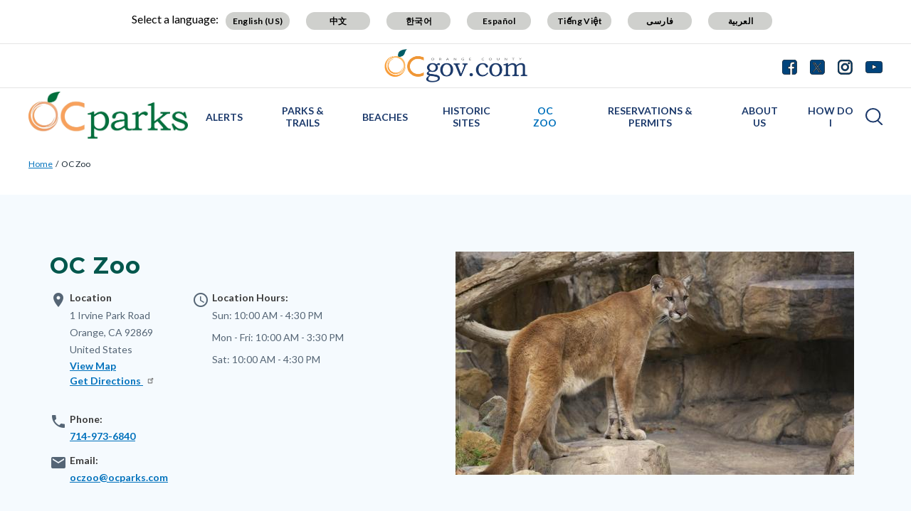

--- FILE ---
content_type: text/html; charset=UTF-8
request_url: https://www.ocparks.com/oc-zoo?Show=Programs
body_size: 27682
content:
<!DOCTYPE html>
<html lang="en" dir="ltr" prefix="og: https://ogp.me/ns#">
  <head>
    <meta charset="utf-8" />
<noscript><style>form.antibot * :not(.antibot-message) { display: none !important; }</style>
</noscript><script async src="https://www.googletagmanager.com/gtag/js?id=G-2MP9QV8VVX"></script>
<script>window.dataLayer = window.dataLayer || [];function gtag(){dataLayer.push(arguments)};gtag("js", new Date());gtag("set", "developer_id.dMDhkMT", true);gtag("config", "G-2MP9QV8VVX", {"groups":"default","page_placeholder":"PLACEHOLDER_page_location"});</script>
<meta name="description" content="The OC Zoo is located inside beautiful Irvine Regional Park in the city of Orange." />
<link rel="canonical" href="https://www.ocparks.com/oc-zoo" />
<meta property="og:type" content="website" />
<meta property="og:url" content="https://www.ocparks.com/oc-zoo" />
<meta property="og:title" content="OC Zoo | OC Parks" />
<meta property="og:description" content="The OC Zoo is located inside beautiful Irvine Regional Park in the city of Orange." />
<meta property="og:image" content="https://www.ocparks.com/sites/ocparks/files/styles/landscape_360/public/2021-05/mountain%20lion%201110%20x%20830.jpg?h=92ec4c25&amp;itok=kYTC31nZ" />
<meta name="Generator" content="Drupal 10 (https://www.drupal.org)" />
<meta name="MobileOptimized" content="width" />
<meta name="HandheldFriendly" content="true" />
<meta name="viewport" content="width=device-width, initial-scale=1.0" />
<link rel="icon" href="/themes/custom/countyoc/favicon.ico" type="image/vnd.microsoft.icon" />

    <title>OC Zoo | OC Parks</title>
    <link rel="stylesheet" media="all" href="/sites/ocparks/files/css/css_x_tHQ1MAjzbl1O9etODn7b3j0AQH3i8NWFZIE1ZxmgQ.css?delta=0&amp;language=en&amp;theme=countyoc&amp;include=eJw9jEEOwyAMBD9k4ef0GDmwQagGR-C0ze9L26iX1ezY2mhH89MiZ7VVlPByLe3OqR-7aLgqZdhWoGmpsvO_ZLOs-Di6MA7wDyfdxNGr9DtVpCK8FZ0iRNm9WLukoa5IYbP56fNMFpdRfM50oNE4h6PyKgP0KHgO_maolg7FG78ASgk" />
<link rel="stylesheet" media="all" href="/sites/ocparks/files/css/css_MxpJIfqxEwbpyoOZnsZwR9XiDcO0glcoYMj4hmxBQ_E.css?delta=1&amp;language=en&amp;theme=countyoc&amp;include=eJw9jEEOwyAMBD9k4ef0GDmwQagGR-C0ze9L26iX1ezY2mhH89MiZ7VVlPByLe3OqR-7aLgqZdhWoGmpsvO_ZLOs-Di6MA7wDyfdxNGr9DtVpCK8FZ0iRNm9WLukoa5IYbP56fNMFpdRfM50oNE4h6PyKgP0KHgO_maolg7FG78ASgk" />

    
  </head>
  <body class="section-oc-zoo path-node page-node-type-location">
    
      <div class="dialog-off-canvas-main-canvas" data-off-canvas-main-canvas>
    


    
<div  class="layout-container">
      <div class="pre-header">
      <aside aria-label="pre-header" class="pre-header__inner">
                <a href="#main-content" class="visually-hidden focusable skip-link">
          Skip to main content
        </a>
                      <div>
      
<div  id="block-countyblocksalert" class="block county-blocks-alert">
  
    
      

<div class="county-blocks-alert-block-wrapper">
  
<div  class="alerts alerts--template">
  <div  class="alerts__wrapper">
    <span class="material-icons" translate="no" aria-hidden="true" data-material-icon="error"></span> <span><span class="title">replace</span><span class="description">replace</span></span>
  </div>
</div>
</div>

  </div>

<div  id="block-views-block-site-alert-alert-site-block-1" class="block views-element-container views-blocksite-alert-alert-site-block-1">
  
    
      <div><div class="view view-site-alert view-id-site_alert view-display-id-alert_site_block_1 js-view-dom-id-885d97fda3f5305cde2ebe67ef6717c1febcc4f6b68ef2f71eaddec812e438db">
  

  
  
  

  <div class="results">
    
      </div>
  

  
  

  
  
</div>
</div>

  </div>

    </div>
  
      </aside>
    </div>
              


<header  class="header">
  <div  class="header__pre-inner">
    <div  class="header__inner">

              




<div id="translate-wrapper">
  <div class="translate-wrapper-inner">
          
      <div class="lang-select-label">Select a language:</div>
      <div id="google_translate_element"></div>
      <div id="translate_buttons">
        <div class="english_translate" class="button"><button id="english_translate" class="button_trans notranslate">English (US)</button></div>
        <div class="chinese_translate"><button id="chinese_translate" class="button_trans notranslate">中文</button></div>
        <div class="korean_translate"><button id="korean_translate" class="button_trans notranslate">한국어</button></div>
        <div class="spanish_translate"><button id="spanish_translate"  class="button_trans notranslate">Español</button></div>
        <div class="vietnamese_translate"><button id="vietnamese_translate"  class="button_trans notranslate">Tiếng Việt</button></div>
        <div class="farsi_translate"><button id="farsi_translate" class="button_trans notranslate">فارسی</button></div>
        <div class="arabic_translate"><button id="arabic_translate" class="button_trans notranslate">العربية</button></div>
      </div>
      </div>
</div>
<div  class="header__utility">
  <div  class="header__logo-occ">
          
<a
   class="logo-link"
    href="https://www.ocgov.com"
>
            

  
<img
   class="logo__image"
      src="/themes/custom/countyoc/images/logo.png"
      alt="Orange County Government Logo -- Home"
    />
        </a>
      </div>
  <div  class="header__utilities">
    <div  class="header__social-share">
      <a href="https://www.ocgov.com/contact/connect">
        <svg width="21px" height="21px" viewBox="0 0 21 21" version="1.1" xmlns="http://www.w3.org/2000/svg" xmlns:xlink="http://www.w3.org/1999/xlink">
          <!-- Generator: Sketch 63.1 (92452) - https://sketch.com -->
          <title>Facebook</title>
          <desc>Created with Sketch.</desc>
          <g id="Symbols-Facebook" stroke="none" stroke-width="1" fill-rule="evenodd">
            <g id="Navigation-Facebook" transform="translate(-1271.000000, -21.000000)" fill-rule="nonzero">
              <g id="Group-17-Facebook">
                <path d="M1281.98214,41.7142857 L1281.98214,33.7455357 L1279.30357,33.7455357 L1279.30357,30.6383929 L1281.98214,30.6383929 L1281.98214,28.3482143 C1281.98214,27.0446429 1282.34598,26.0357143 1283.07366,25.3214286 C1283.80134,24.6071429 1284.77232,24.25 1285.98661,24.25 C1287.01339,24.25 1287.80804,24.2901786 1288.37054,24.3705357 L1288.37054,24.3705357 L1288.37054,27.1428571 L1286.73661,27.15625 C1286.12946,27.15625 1285.72098,27.28125 1285.51116,27.53125 C1285.30134,27.78125 1285.19643,28.15625 1285.19643,28.65625 L1285.19643,28.65625 L1285.19643,30.6383929 L1288.26339,30.6383929 L1287.86161,33.7455357 L1285.19643,33.7455357 L1285.19643,41.7142857 L1287.71429,41.7142857 C1288.77679,41.7142857 1289.68527,41.3370536 1290.43973,40.5825893 C1291.1942,39.828125 1291.57143,38.9196429 1291.57143,37.8571429 L1291.57143,37.8571429 L1291.57143,25 C1291.57143,23.9375 1291.1942,23.0290179 1290.43973,22.2745536 C1289.68527,21.5200893 1288.77679,21.1428571 1287.71429,21.1428571 L1287.71429,21.1428571 L1274.85714,21.1428571 C1273.79464,21.1428571 1272.88616,21.5200893 1272.1317,22.2745536 C1271.37723,23.0290179 1271,23.9375 1271,25 L1271,25 L1271,37.8571429 C1271,38.9196429 1271.37723,39.828125 1272.1317,40.5825893 C1272.88616,41.3370536 1273.79464,41.7142857 1274.85714,41.7142857 L1274.85714,41.7142857 L1281.98214,41.7142857 Z" id="Facebook"></path>
              </g>
            </g>
          </g>
        </svg>
      </a>
      <a href="https://www.ocgov.com/contact/connect">
        <svg width="21px" height="21px" viewBox="0 0 21 21" version="1.1" xmlns="http://www.w3.org/2000/svg" xmlns:xlink="http://www.w3.org/1999/xlink">
          <!-- Generator: Sketch 63.1 (92452) - https://sketch.com -->
          <title>Twitter</title>
          <desc>Created with Sketch.</desc>
          <g id="Symbols-Twitter" stroke="none" stroke-width="1" fill-rule="evenodd">
            <g id="Navigation" transform="translate(-1310.000000, -21.000000)" fill-rule="nonzero">
              <g id="Group-17-Twitter">
                <path id="Twitter" d="M1326.715,41.715c1.063,0,1.971-0.378,2.725-1.133c0.755-0.754,1.132-1.662,1.132-2.725l0,0 V25c0-1.063-0.377-1.971-1.132-2.726c-0.754-0.754-1.662-1.131-2.725-1.131l0,0h-12.857c-1.063,0-1.971,0.377-2.726,1.131 C1310.377,23.029,1310,23.938,1310,25l0,0v12.857c0,1.063,0.377,1.971,1.132,2.725c0.754,0.755,1.663,1.133,2.726,1.133l0,0 H1326.715z"/>
              </g>
            </g>
          </g>
          <path fill="#FFFFFF" d="M11.362,9.921l4.788-5.565h-1.135l-4.157,4.833l-3.32-4.833h-3.83l5.021,7.309L3.708,17.5h1.135l4.39-5.104 l3.506,5.104h3.83L11.362,9.921L11.362,9.921z M9.808,11.729L9.3,11L5.251,5.209h1.743l3.268,4.673l0.508,0.728l4.247,6.074h-1.743 L9.808,11.729L9.808,11.729z"/>
        </svg>
      </a>
      <a href="https://www.ocgov.com/contact/connect">
        <svg width="21px" height="21px" viewBox="0 0 21 21" version="1.1" xmlns="http://www.w3.org/2000/svg" xmlns:xlink="http://www.w3.org/1999/xlink">
          <!-- Generator: Sketch 63.1 (92452) - https://sketch.com -->
          <title>Instagram</title>
          <desc>Created with Sketch.</desc>
          <g id="Symbols-IG" stroke="none" stroke-width="1" fill-rule="evenodd">
            <g id="Navigation-IG" transform="translate(-1349.000000, -21.000000)" fill-rule="nonzero">
              <g id="Group-17_IG">
                <path d="M1359.64,41.714054 C1361.49467,41.7115824 1362.79175,41.6893382 1363.53125,41.6473214 C1365.38839,41.5580357 1366.82589,41.0044643 1367.84375,39.9866071 C1368.86161,38.96875 1369.41518,37.53125 1369.50446,35.6741071 C1369.54911,34.8883929 1369.57143,33.4732143 1369.57143,31.4285714 L1369.5712,31.0742863 C1369.56873,29.2196151 1369.54648,27.9225315 1369.50446,27.1830357 C1369.41518,25.3258929 1368.86161,23.8883929 1367.84375,22.8705357 C1366.82589,21.8526786 1365.38839,21.2991071 1363.53125,21.2098214 C1362.74554,21.1651786 1361.33036,21.1428571 1359.28571,21.1428571 C1357.24107,21.1428571 1355.82589,21.1651786 1355.04018,21.2098214 C1353.18304,21.2991071 1351.74554,21.8526786 1350.72768,22.8705357 C1349.70982,23.8883929 1349.15625,25.3258929 1349.06696,27.1830357 C1349.02757,27.876313 1349.00556,29.0596577 1349.00093,30.7330697 L1349.00093,32.1240732 C1349.00556,33.7974852 1349.02757,34.9808298 1349.06696,35.6741071 C1349.15625,37.53125 1349.70982,38.96875 1350.72768,39.9866071 C1351.74554,41.0044643 1353.18304,41.5580357 1355.04018,41.6473214 C1355.82589,41.6919643 1357.24107,41.7142857 1359.28571,41.7142857 L1359.64,41.714054 Z M1358.26116,39.8727679 C1357.64062,39.8772321 1357.16964,39.8772321 1356.84821,39.8727679 C1356.52679,39.8683036 1356.09598,39.8549107 1355.5558,39.8325893 C1355.01562,39.8102679 1354.5558,39.765625 1354.17634,39.6986607 C1353.79688,39.6316964 1353.47768,39.5491071 1353.21875,39.4508929 C1352.77232,39.2723214 1352.37946,39.0133929 1352.04018,38.6741071 C1351.70089,38.3348214 1351.44196,37.9419643 1351.26339,37.4955357 C1351.16518,37.2366071 1351.08259,36.9174107 1351.01562,36.5379464 C1350.94866,36.1584821 1350.90402,35.6986607 1350.8817,35.1584821 C1350.85938,34.6183036 1350.84598,34.1875 1350.84152,33.8660714 C1350.83705,33.5446429 1350.83705,33.0736607 1350.84152,32.453125 C1350.84598,31.8325893 1350.84821,31.4910714 1350.84821,31.4285714 L1350.84815,31.4014509 C1350.84775,31.2949777 1350.84554,30.9625 1350.84152,30.4040179 C1350.83705,29.7834821 1350.83705,29.3125 1350.84152,28.9910714 C1350.84598,28.6696429 1350.85938,28.2388393 1350.8817,27.6986607 C1350.90402,27.1584821 1350.94866,26.6986607 1351.01562,26.3191964 C1351.08259,25.9397321 1351.16518,25.6205357 1351.26339,25.3616071 C1351.44196,24.9151786 1351.70089,24.5223214 1352.04018,24.1830357 C1352.37946,23.84375 1352.77232,23.5848214 1353.21875,23.40625 C1353.47768,23.3080357 1353.79688,23.2254464 1354.17634,23.1584821 C1354.5558,23.0915179 1355.01562,23.046875 1355.5558,23.0245536 C1356.09598,23.0022321 1356.52679,22.9888393 1356.84821,22.984375 C1357.16964,22.9799107 1357.64062,22.9799107 1358.26116,22.984375 C1358.8817,22.9888393 1359.22321,22.9910714 1359.28571,22.9910714 L1360.30357,22.9910714 C1360.92857,22.9821429 1361.40179,22.9799107 1361.72321,22.984375 C1362.04464,22.9888393 1362.47545,23.0022321 1363.01562,23.0245536 C1363.5558,23.046875 1364.01562,23.0915179 1364.39509,23.1584821 C1364.77455,23.2254464 1365.09375,23.3080357 1365.35268,23.40625 C1365.79911,23.5848214 1366.19196,23.84375 1366.53125,24.1830357 C1366.87054,24.5223214 1367.12946,24.9151786 1367.30804,25.3616071 C1367.40625,25.6205357 1367.48884,25.9397321 1367.5558,26.3191964 C1367.62277,26.6986607 1367.66741,27.1584821 1367.68973,27.6986607 C1367.71205,28.2388393 1367.72545,28.6696429 1367.72991,28.9910714 C1367.73438,29.3125 1367.73438,29.7834821 1367.72991,30.4040179 C1367.72679,30.8383929 1367.72475,31.1360491 1367.72382,31.2969866 L1367.72382,31.5601562 C1367.72475,31.7210938 1367.72679,32.01875 1367.72991,32.453125 C1367.73438,33.0736607 1367.73438,33.5446429 1367.72991,33.8660714 C1367.72545,34.1875 1367.71205,34.6183036 1367.68973,35.1584821 C1367.66741,35.6986607 1367.62277,36.1584821 1367.5558,36.5379464 C1367.48884,36.9174107 1367.40625,37.2366071 1367.30804,37.4955357 C1367.12946,37.9419643 1366.87054,38.3348214 1366.53125,38.6741071 C1366.19196,39.0133929 1365.79911,39.2723214 1365.35268,39.4508929 C1365.09375,39.5491071 1364.77455,39.6316964 1364.39509,39.6986607 C1364.01562,39.765625 1363.5558,39.8102679 1363.01562,39.8325893 C1362.47545,39.8549107 1362.04464,39.8683036 1361.72321,39.8727679 C1361.40179,39.8772321 1360.9308,39.8772321 1360.31027,39.8727679 C1359.87589,39.8696429 1359.57824,39.8676116 1359.4173,39.8666741 L1359.15413,39.8666741 C1358.99319,39.8676116 1358.69554,39.8696429 1358.26116,39.8727679 Z M1364.77679,27.1696429 C1365.11607,27.1696429 1365.40625,27.0491071 1365.64732,26.8080357 C1365.88839,26.5669643 1366.00893,26.2767857 1366.00893,25.9375 C1366.00893,25.5982143 1365.88839,25.3080357 1365.64732,25.0669643 C1365.40625,24.8258929 1365.11607,24.7053571 1364.77679,24.7053571 C1364.4375,24.7053571 1364.14732,24.8258929 1363.90625,25.0669643 C1363.66518,25.3080357 1363.54464,25.5982143 1363.54464,25.9375 C1363.54464,26.2767857 1363.66518,26.5669643 1363.90625,26.8080357 C1364.14732,27.0491071 1364.4375,27.1696429 1364.77679,27.1696429 Z M1359.28571,36.7053571 C1360.75,36.7053571 1361.99554,36.1919643 1363.02232,35.1651786 C1364.04911,34.1383929 1364.5625,32.8928571 1364.5625,31.4285714 C1364.5625,29.9642857 1364.04911,28.71875 1363.02232,27.6919643 C1361.99554,26.6651786 1360.75,26.1517857 1359.28571,26.1517857 C1357.82143,26.1517857 1356.57589,26.6651786 1355.54911,27.6919643 C1354.52232,28.71875 1354.00893,29.9642857 1354.00893,31.4285714 C1354.00893,32.8928571 1354.52232,34.1383929 1355.54911,35.1651786 C1356.57589,36.1919643 1357.82143,36.7053571 1359.28571,36.7053571 Z M1359.28571,34.8571429 C1358.33929,34.8571429 1357.53125,34.5223214 1356.86161,33.8526786 C1356.19196,33.1830357 1355.85714,32.375 1355.85714,31.4285714 C1355.85714,30.4821429 1356.19196,29.6741071 1356.86161,29.0044643 C1357.53125,28.3348214 1358.33929,28 1359.28571,28 C1360.23214,28 1361.04018,28.3348214 1361.70982,29.0044643 C1362.37946,29.6741071 1362.71429,30.4821429 1362.71429,31.4285714 C1362.71429,32.375 1362.37946,33.1830357 1361.70982,33.8526786 C1361.04018,34.5223214 1360.23214,34.8571429 1359.28571,34.8571429 Z" id="IG"></path>
              </g>
            </g>
          </g>
        </svg>
      </a>
      <a href="https://www.ocgov.com/contact/connect">
        <svg width="24px" height="17px" viewBox="0 0 24 17" version="1.1" xmlns="http://www.w3.org/2000/svg" xmlns:xlink="http://www.w3.org/1999/xlink">
          <!-- Generator: Sketch 63.1 (92452) - https://sketch.com -->
          <title>Youtube</title>
          <desc>Created with Sketch.</desc>
          <g id="Symbols-Youtube" stroke="none" stroke-width="1" fill-rule="evenodd">
            <g id="Navigation-Youtube" transform="translate(-1388.000000, -23.000000)" fill-rule="nonzero">
              <g id="Group-17-Youtube">
                <path d="M1400,39.8660714 C1403.35714,39.8660714 1406.15625,39.78125 1408.39732,39.6116071 C1408.40625,39.6116071 1408.47991,39.6049107 1408.6183,39.5915179 C1408.7567,39.578125 1408.85938,39.5647321 1408.92634,39.5513393 C1408.9933,39.5379464 1409.10045,39.5178571 1409.24777,39.4910714 C1409.39509,39.4642857 1409.52232,39.4285714 1409.62946,39.3839286 C1409.73661,39.3392857 1409.86161,39.2834821 1410.00446,39.2165179 C1410.14732,39.1495536 1410.28571,39.0647321 1410.41964,38.9620536 C1410.55357,38.859375 1410.68304,38.7410714 1410.80804,38.6071429 L1410.80804,38.6071429 L1410.99554,38.3794643 C1411.12054,38.2276786 1411.26339,37.953125 1411.42411,37.5558036 C1411.58482,37.1584821 1411.69643,36.7142857 1411.75893,36.2232143 C1411.92857,34.9285714 1412.00893,33.6339286 1412,32.3392857 L1412,32.3392857 L1412,29.9821429 C1411.99107,29.6160714 1411.96652,29.109375 1411.92634,28.4620536 C1411.88616,27.8147321 1411.83036,27.2053571 1411.75893,26.6339286 C1411.69643,26.1428571 1411.57812,25.6919643 1411.40402,25.28125 C1411.22991,24.8705357 1411.10045,24.609375 1411.01562,24.4977679 C1410.9308,24.3861607 1410.86161,24.3035714 1410.80804,24.25 C1410.68304,24.1160714 1410.55357,23.9977679 1410.41964,23.8950893 C1410.28571,23.7924107 1410.14732,23.7053571 1410.00446,23.6339286 C1409.86161,23.5625 1409.73661,23.5044643 1409.62946,23.4598214 C1409.52232,23.4151786 1409.39509,23.3794643 1409.24777,23.3526786 C1409.10045,23.3258929 1408.99554,23.3058036 1408.93304,23.2924107 C1408.87054,23.2790179 1408.76786,23.265625 1408.625,23.2522321 C1408.48214,23.2388393 1408.40625,23.2321429 1408.39732,23.2321429 L1408.39732,23.2321429 L1407.41964,23.1785714 C1406.76786,23.1339286 1405.7433,23.0915179 1404.34598,23.0513393 C1402.94866,23.0111607 1401.5,22.9910714 1400,22.9910714 C1396.64286,22.9910714 1393.84375,23.0714286 1391.60268,23.2321429 C1391.59375,23.2321429 1391.51786,23.2388393 1391.375,23.2522321 C1391.23214,23.265625 1391.12946,23.2790179 1391.06696,23.2924107 C1391.00446,23.3058036 1390.89955,23.3258929 1390.75223,23.3526786 C1390.60491,23.3794643 1390.47768,23.4151786 1390.37054,23.4598214 C1390.26339,23.5044643 1390.13839,23.5625 1389.99554,23.6339286 C1389.85268,23.7053571 1389.71429,23.7924107 1389.58036,23.8950893 C1389.44643,23.9977679 1389.31696,24.1160714 1389.19196,24.25 L1389.19196,24.25 L1389.00446,24.4776786 C1388.87946,24.6294643 1388.73661,24.9040179 1388.57589,25.3013393 C1388.41518,25.6986607 1388.30357,26.1428571 1388.24107,26.6339286 C1388.07143,27.9285714 1387.99107,29.2232143 1388,30.5178571 L1388,30.5178571 L1388,32.875 C1388.00893,33.2410714 1388.03348,33.7477679 1388.07366,34.3950893 C1388.11384,35.0424107 1388.16964,35.6517857 1388.24107,36.2232143 C1388.30357,36.7142857 1388.42188,37.1651786 1388.59598,37.5758929 C1388.77009,37.9866071 1388.89955,38.2477679 1388.98438,38.359375 C1389.0692,38.4709821 1389.13839,38.5535714 1389.19196,38.6071429 C1389.40625,38.8303571 1389.65848,39.0133929 1389.94866,39.15625 C1390.23884,39.2991071 1390.46652,39.3928571 1390.6317,39.4375 C1390.79688,39.4821429 1391.04018,39.5267857 1391.36161,39.5714286 L1391.36161,39.5714286 L1391.84375,39.625 L1392.5,39.6785714 C1392.92857,39.7053571 1393.82366,39.7388393 1395.18527,39.7790179 C1396.54688,39.8191964 1398.15179,39.8482143 1400,39.8660714 Z M1397.52232,34.5357143 L1397.52232,27.7991071 L1404.00446,31.1875 L1397.52232,34.5357143 Z" id="Youtube"></path>
              </g>
            </g>
          </g>
        </svg>
      </a>
    </div>
  </div>
</div>      
          


<div  class="header__navigation">
  <div  class="header__branding">
          
<a
   class="logo-link"
    href="https://www.ocparks.com/"
>
            

  
<img
   class="logo__image"
      src="/sites/ocparks/files/OC%20Parks%20Logo.png"
      alt="OC Parks Logo -- Home"
    />
        </a>
      </div>
  <div  class="header__menu">
            
<div  id="block-mainnavigation-2" class="block menu-blockmain">
  
    
      

<nav aria-label="main-menu">
  <a href="#" id="toggle-expand" class="toggle-expand">
    <span class="toggle-expand__open">
      


<svg  class="toggle-expand__icon"

  
  
  >
      <use xlink:href="/themes/custom/countyoc/dist/icons.svg#menu"></use>
</svg>
      <span class="toggle-expand__text">Main Menu</span>
    </span>
    <span class="toggle-expand__close">
      <span class="toggle-expand__text">Close</span>
    </span>
  </a>
  <div id="main-nav" class="main-nav">
    <div class="main-menu-back-wrapper">
      <a href="#" id="main-menu-back">Main Menu</a>
    </div>
    


    
                          
    
<ul  class="main-menu">
            
<li  class="main-menu__item">
                <a href="https://www.ocparks.com/parks/alerts" class="main-menu__link" data-drupal-link-system-path="node/8056">Alerts</a>
          </li>
          
<li  class="main-menu__item main-menu__item--with-sub">
                <a href="https://www.ocparks.com/parks-trails" class="main-menu__link main-menu__link--with-sub" data-drupal-link-system-path="node/771">Parks &amp; Trails</a>
              <span class="expand-sub"></span>
          
                                    
    
<ul  class="main-menu main-menu--sub main-menu--sub-1">
            
<li  class="main-menu__item main-menu__item--sub main-menu__item--sub-1">
                <a href="https://www.ocparks.com/parks/alerts" class="main-menu__link main-menu__link--sub main-menu__link--sub-1" data-drupal-link-system-path="node/8056">ALERTS</a>
          </li>
          
<li  class="main-menu__item main-menu__item--sub main-menu__item--sub-1">
                <a href="https://www.ocparks.com/alisowood" class="main-menu__link main-menu__link--sub main-menu__link--sub-1" data-drupal-link-system-path="node/6">Aliso and Wood Canyons Wilderness Park</a>
          </li>
          
<li  class="main-menu__item main-menu__item--sub main-menu__item--sub-1">
                <a href="https://www.ocparks.com/parks-trails/carbon-canyon-regional-park" class="main-menu__link main-menu__link--sub main-menu__link--sub-1" data-drupal-link-system-path="node/26">Carbon Canyon Regional Park</a>
          </li>
          
<li  class="main-menu__item main-menu__item--sub main-menu__item--sub-1">
                <a href="https://www.ocparks.com/parks-trails/featherly-regional-park" class="main-menu__link main-menu__link--sub main-menu__link--sub-1" data-drupal-link-system-path="node/51">Featherly Regional Park</a>
          </li>
          
<li  class="main-menu__item main-menu__item--sub main-menu__item--sub-1">
                <a href="https://www.ocparks.com/parks-trails/harriett-m-wieder-regional-park" class="main-menu__link main-menu__link--sub main-menu__link--sub-1" data-drupal-link-system-path="node/61">Harriett M. Wieder Regional Park</a>
          </li>
          
<li  class="main-menu__item main-menu__item--sub main-menu__item--sub-1">
                <a href="https://www.ocparks.com/parks-trails/irvine-lake" class="main-menu__link main-menu__link--sub main-menu__link--sub-1" data-drupal-link-system-path="node/186">Irvine Lake</a>
          </li>
          
<li  class="main-menu__item main-menu__item--sub main-menu__item--sub-1">
                <a href="https://www.ocparks.com/irvine-ranch-open-space" class="main-menu__link main-menu__link--sub main-menu__link--sub-1" data-drupal-link-system-path="node/76">Irvine Ranch Open Space</a>
          </li>
          
<li  class="main-menu__item main-menu__item--sub main-menu__item--sub-1">
                <a href="https://www.ocparks.com/irvinepark" class="main-menu__link main-menu__link--sub main-menu__link--sub-1" data-drupal-link-system-path="node/2881">Irvine Regional Park</a>
          </li>
          
<li  class="main-menu__item main-menu__item--sub main-menu__item--sub-1">
                <a href="https://www.ocparks.com/lagunacoast" class="main-menu__link main-menu__link--sub main-menu__link--sub-1" data-drupal-link-system-path="node/86">Laguna Coast Wilderness Park</a>
          </li>
          
<li  class="main-menu__item main-menu__item--sub main-menu__item--sub-1">
                <a href="https://www.ocparks.com/parks-trails/laguna-niguel-regional-park" class="main-menu__link main-menu__link--sub main-menu__link--sub-1" data-drupal-link-system-path="node/91">Laguna Niguel Regional Park</a>
          </li>
          
<li  class="main-menu__item main-menu__item--sub main-menu__item--sub-1">
                <a href="https://www.ocparks.com/parks-trails/mile-square-regional-park" class="main-menu__link main-menu__link--sub main-menu__link--sub-1" data-drupal-link-system-path="node/101">Mile Square Regional Park</a>
          </li>
          
<li  class="main-menu__item main-menu__item--sub main-menu__item--sub-1">
                <a href="https://www.ocparks.com/oneill" class="main-menu__link main-menu__link--sub main-menu__link--sub-1" data-drupal-link-system-path="node/111">O&#039;Neill Regional Park</a>
          </li>
          
<li  class="main-menu__item main-menu__item--sub main-menu__item--sub-1">
                <a href="https://www.ocparks.com/parks-trails/peters-canyon-regional-park" class="main-menu__link main-menu__link--sub main-menu__link--sub-1" data-drupal-link-system-path="node/126">Peters Canyon Regional Park</a>
          </li>
          
<li  class="main-menu__item main-menu__item--sub main-menu__item--sub-1">
                <a href="https://www.ocparks.com/clarkpark" class="main-menu__link main-menu__link--sub main-menu__link--sub-1" data-drupal-link-system-path="node/36">Ralph B. Clark Regional Park</a>
          </li>
          
<li  class="main-menu__item main-menu__item--sub main-menu__item--sub-1">
                <a href="https://www.ocparks.com/parks-trails/regional-trails" class="main-menu__link main-menu__link--sub main-menu__link--sub-1" data-drupal-link-system-path="node/191">Regional Trails</a>
          </li>
          
<li  class="main-menu__item main-menu__item--sub main-menu__item--sub-1">
                <a href="https://www.ocparks.com/caspers" class="main-menu__link main-menu__link--sub main-menu__link--sub-1" data-drupal-link-system-path="node/31">Ronald W. Caspers Wilderness Park</a>
          </li>
          
<li  class="main-menu__item main-menu__item--sub main-menu__item--sub-1">
                <a href="https://www.ocparks.com/santiagooaks" class="main-menu__link main-menu__link--sub main-menu__link--sub-1" data-drupal-link-system-path="node/146">Santiago Oaks Regional Park</a>
          </li>
          
<li  class="main-menu__item main-menu__item--sub main-menu__item--sub-1">
                <a href="https://www.ocparks.com/parks-trails/talbert-regional-park" class="main-menu__link main-menu__link--sub main-menu__link--sub-1" data-drupal-link-system-path="node/156">Talbert Regional Park</a>
          </li>
          
<li  class="main-menu__item main-menu__item--sub main-menu__item--sub-1">
                <a href="https://www.ocparks.com/parks-trails/ted-craig-regional-park" class="main-menu__link main-menu__link--sub main-menu__link--sub-1" data-drupal-link-system-path="node/41">Ted Craig Regional Park</a>
          </li>
          
<li  class="main-menu__item main-menu__item--sub main-menu__item--sub-1">
                <a href="https://www.ocparks.com/riley" class="main-menu__link main-menu__link--sub main-menu__link--sub-1" data-drupal-link-system-path="node/136">Thomas F. Riley Wilderness Park</a>
          </li>
          
<li  class="main-menu__item main-menu__item--sub main-menu__item--sub-1">
                <a href="https://www.ocparks.com/parks-trails/tri-city-regional-park" class="main-menu__link main-menu__link--sub main-menu__link--sub-1" data-drupal-link-system-path="node/161">Tri-City Regional Park</a>
          </li>
          
<li  class="main-menu__item main-menu__item--sub main-menu__item--sub-1">
                <a href="https://www.ocparks.com/parks-trails/upper-newport-bay-nature-preserve" class="main-menu__link main-menu__link--sub main-menu__link--sub-1" data-drupal-link-system-path="node/166">Upper Newport Bay Nature Preserve</a>
          </li>
          
<li  class="main-menu__item main-menu__item--sub main-menu__item--sub-1">
                <a href="https://www.ocparks.com/parks-trails/whiting-ranch-wilderness-park" class="main-menu__link main-menu__link--sub main-menu__link--sub-1" data-drupal-link-system-path="node/171">Whiting Ranch Wilderness Park</a>
          </li>
          
<li  class="main-menu__item main-menu__item--sub main-menu__item--sub-1">
                <a href="https://www.ocparks.com/masonpark" class="main-menu__link main-menu__link--sub main-menu__link--sub-1" data-drupal-link-system-path="node/96">William R. Mason Regional Park</a>
          </li>
          
<li  class="main-menu__item main-menu__item--sub main-menu__item--sub-1">
                <a href="https://www.ocparks.com/yorbapark" class="main-menu__link main-menu__link--sub main-menu__link--sub-1" data-drupal-link-system-path="node/181">Yorba Regional Park</a>
          </li>
      </ul>
  
      </li>
          
<li  class="main-menu__item main-menu__item--with-sub">
                <a href="https://www.ocparks.com/beaches" class="main-menu__link main-menu__link--with-sub" data-drupal-link-system-path="node/281">Beaches</a>
              <span class="expand-sub"></span>
          
                                    
    
<ul  class="main-menu main-menu--sub main-menu--sub-1">
            
<li  class="main-menu__item main-menu__item--sub main-menu__item--sub-1">
                <a href="https://www.ocparks.com/bayside" class="main-menu__link main-menu__link--sub main-menu__link--sub-1" data-drupal-link-system-path="node/106">Bayside Beach/Newport Harbor</a>
          </li>
          
<li  class="main-menu__item main-menu__item--sub main-menu__item--sub-1">
                <a href="https://www.ocparks.com/beaches/capistrano-beach" class="main-menu__link main-menu__link--sub main-menu__link--sub-1" data-drupal-link-system-path="node/21">Capistrano Beach</a>
          </li>
          
<li  class="main-menu__item main-menu__item--sub main-menu__item--sub-1">
                <a href="https://www.ocparks.com/beaches/dana-point-harbor" class="main-menu__link main-menu__link--sub main-menu__link--sub-1" data-drupal-link-system-path="node/46">Dana Point Harbor</a>
          </li>
          
<li  class="main-menu__item main-menu__item--sub main-menu__item--sub-1">
                <a href="https://www.ocparks.com/beaches/salt-creek-beach" class="main-menu__link main-menu__link--sub main-menu__link--sub-1" data-drupal-link-system-path="node/141">Salt Creek Beach</a>
          </li>
          
<li  class="main-menu__item main-menu__item--sub main-menu__item--sub-1">
                <a href="https://www.ocparks.com/beaches/sunset-harbour" class="main-menu__link main-menu__link--sub main-menu__link--sub-1" data-drupal-link-system-path="node/151">Sunset Harbour</a>
          </li>
      </ul>
  
      </li>
          
<li  class="main-menu__item main-menu__item--with-sub">
                <a href="https://www.ocparks.com/historic-sites" class="main-menu__link main-menu__link--with-sub" data-drupal-link-system-path="node/1131">Historic Sites</a>
              <span class="expand-sub"></span>
          
                                    
    
<ul  class="main-menu main-menu--sub main-menu--sub-1">
            
<li  class="main-menu__item main-menu__item--sub main-menu__item--sub-1">
                <a href="https://www.ocparks.com/modjeska" class="main-menu__link main-menu__link--sub main-menu__link--sub-1" data-drupal-link-system-path="node/2296">Arden: Helena Modjeska Historic House and Gardens</a>
          </li>
          
<li  class="main-menu__item main-menu__item--sub main-menu__item--sub-1">
                <a href="https://www.ocparks.com/historic-sites/archaeo-paleo-collections" class="main-menu__link main-menu__link--sub main-menu__link--sub-1" data-drupal-link-system-path="node/2821">County of Orange Paleontology and Archaeology Collections</a>
          </li>
          
<li  class="main-menu__item main-menu__item--sub main-menu__item--sub-1">
                <a href="https://www.ocparks.com/keyranch" class="main-menu__link main-menu__link--sub main-menu__link--sub-1" data-drupal-link-system-path="node/56">George Key Ranch Historic Park</a>
          </li>
          
<li  class="main-menu__item main-menu__item--sub main-menu__item--sub-1">
                <a href="https://www.ocparks.com/historic-sites/heritage-hill-historical-park" class="main-menu__link main-menu__link--sub main-menu__link--sub-1" data-drupal-link-system-path="node/66">Heritage Hill Historical Park</a>
          </li>
          
<li  class="main-menu__item main-menu__item--sub main-menu__item--sub-1">
                <a href="https://www.ocparks.com/historic-sites/historic-yorba-cemetery" class="main-menu__link main-menu__link--sub main-menu__link--sub-1" data-drupal-link-system-path="node/176">Historic Yorba Cemetery</a>
          </li>
          
<li  class="main-menu__item main-menu__item--sub main-menu__item--sub-1">
                <a href="https://www.ocparks.com/historic-sites/irvine-ranch-historic-park" class="main-menu__link main-menu__link--sub main-menu__link--sub-1" data-drupal-link-system-path="node/71">Irvine Ranch Historic Park</a>
          </li>
          
<li  class="main-menu__item main-menu__item--sub main-menu__item--sub-1">
                <a href="https://www.ocparks.com/historic-sites/old-orange-county-courthouse" class="main-menu__link main-menu__link--sub main-menu__link--sub-1" data-drupal-link-system-path="node/121">Old Orange County Courthouse</a>
          </li>
          
<li  class="main-menu__item main-menu__item--sub main-menu__item--sub-1">
                <a href="https://www.ocparks.com/historic-sites/ramon-peralta-adobe-historic-site" class="main-menu__link main-menu__link--sub main-menu__link--sub-1" data-drupal-link-system-path="node/131">Ramon Peralta Adobe Historic Site</a>
          </li>
      </ul>
  
      </li>
          
<li  class="main-menu__item main-menu__item--active">
                <a href="https://www.ocparks.com/oc-zoo" class="main-menu__link main-menu__link--active" data-drupal-link-system-path="node/116">OC Zoo</a>
          </li>
          
<li  class="main-menu__item main-menu__item--with-sub">
                <a href="https://www.ocparks.com/reservations-permits" class="main-menu__link main-menu__link--with-sub" data-drupal-link-system-path="node/731">Reservations &amp; Permits</a>
              <span class="expand-sub"></span>
          
                                    
    
<ul  class="main-menu main-menu--sub main-menu--sub-1">
            
<li  class="main-menu__item main-menu__item--sub main-menu__item--sub-1 main-menu__item--with-sub">
                <a href="https://www.ocparks.com/reservations-permits/weddings-parties-meetings" class="main-menu__link main-menu__link--sub main-menu__link--sub-1 main-menu__link--with-sub" data-drupal-link-system-path="node/841">Weddings, Parties &amp; Meetings</a>
              <span class="expand-sub"></span>
          
                          
    
<ul  class="main-menu main-menu--sub main-menu--sub-1 main-menu--sub-2">
            
<li  class="main-menu__item main-menu__item--sub main-menu__item--sub-2">
                <a href="https://www.ocparks.com/reservations-permits/weddings-parties-meetings/meetings-conferences" class="main-menu__link main-menu__link--sub main-menu__link--sub-2" data-drupal-link-system-path="node/461">Meetings &amp; Conferences</a>
          </li>
          
<li  class="main-menu__item main-menu__item--sub main-menu__item--sub-2">
                <a href="https://www.ocparks.com/reservations-permits/weddings-parties-meetings/receptions-weddings" class="main-menu__link main-menu__link--sub main-menu__link--sub-2" data-drupal-link-system-path="node/591">Receptions &amp; Weddings</a>
          </li>
      </ul>
  
      </li>
          
<li  class="main-menu__item main-menu__item--sub main-menu__item--sub-1 main-menu__item--with-sub">
                <a href="https://www.ocparks.com/reservations-permits/make-reservation" class="main-menu__link main-menu__link--sub main-menu__link--sub-1 main-menu__link--with-sub" data-drupal-link-system-path="node/446">Make a Reservation</a>
              <span class="expand-sub"></span>
          
                          
    
<ul  class="main-menu main-menu--sub main-menu--sub-1 main-menu--sub-2">
            
<li  class="main-menu__item main-menu__item--sub main-menu__item--sub-2">
                <a href="https://www.ocparks.com/reservations-permits/make-reservation/reservations-faqs" class="main-menu__link main-menu__link--sub main-menu__link--sub-2" data-drupal-link-system-path="node/256">Reservations FAQs</a>
          </li>
      </ul>
  
      </li>
          
<li  class="main-menu__item main-menu__item--sub main-menu__item--sub-1 main-menu__item--with-sub">
                <a href="https://www.ocparks.com/reservations-permits/oc-parks-permits" class="main-menu__link main-menu__link--sub main-menu__link--sub-1 main-menu__link--with-sub" data-drupal-link-system-path="node/721">OC Parks Permits</a>
              <span class="expand-sub"></span>
          
                          
    
<ul  class="main-menu main-menu--sub main-menu--sub-1 main-menu--sub-2">
            
<li  class="main-menu__item main-menu__item--sub main-menu__item--sub-2">
                <a href="https://www.ocparks.com/how-do-i/apply/film-permit" class="main-menu__link main-menu__link--sub main-menu__link--sub-2" data-drupal-link-system-path="node/321">Filming &amp; Photography</a>
          </li>
          
<li  class="main-menu__item main-menu__item--sub main-menu__item--sub-2 main-menu__item--with-sub">
                <a href="https://www.ocparks.com/plan-party" class="main-menu__link main-menu__link--sub main-menu__link--sub-2 main-menu__link--with-sub" data-drupal-link-system-path="node/1166">Special Events</a>
              <span class="expand-sub"></span>
          
                          
    
<ul  class="main-menu main-menu--sub main-menu--sub-1 main-menu--sub-2 main-menu--sub-3">
            
<li  class="main-menu__item main-menu__item--sub main-menu__item--sub-3">
                <a href="/rnp/permits/vendor" title="Vendors With Verified Insurance" class="main-menu__link main-menu__link--sub main-menu__link--sub-3" data-drupal-link-system-path="node/2921">Vendors With Verified Insurance</a>
          </li>
      </ul>
  
      </li>
          
<li  class="main-menu__item main-menu__item--sub main-menu__item--sub-2">
                <a href="https://www.ocparks.com/reservations-permits/oc-parks-permits/group-instruction-permits" class="main-menu__link main-menu__link--sub main-menu__link--sub-2" data-drupal-link-system-path="node/426">Group Instruction Permits</a>
          </li>
          
<li  class="main-menu__item main-menu__item--sub main-menu__item--sub-2">
                <a href="https://www.ocparks.com/reservations-permits/oc-parks-permits/oc-parks-permits-faq" class="main-menu__link main-menu__link--sub main-menu__link--sub-2" data-drupal-link-system-path="node/2811">OC Parks Permits FAQ</a>
          </li>
          
<li  class="main-menu__item main-menu__item--sub main-menu__item--sub-2">
                <a href="https://www.ocparks.com/reservations-permits/oc-parks-permits/construction-and-encroachments" class="main-menu__link main-menu__link--sub main-menu__link--sub-2" data-drupal-link-system-path="node/916">Construction and Encroachments</a>
          </li>
          
<li  class="main-menu__item main-menu__item--sub main-menu__item--sub-2">
                <a href="https://www.ocparks.com/reservations-permits/oc-parks-permits/research-monitoring" class="main-menu__link main-menu__link--sub main-menu__link--sub-2" data-drupal-link-system-path="node/341">Research &amp; Monitoring</a>
          </li>
          
<li  class="main-menu__item main-menu__item--sub main-menu__item--sub-2">
                <a href="https://www.ocparks.com/reservations-permits/oc-parks-permits/newport-harbor-tidelands-and-docks" class="main-menu__link main-menu__link--sub main-menu__link--sub-2" data-drupal-link-system-path="node/651">Newport Harbor Tidelands and Docks</a>
          </li>
      </ul>
  
      </li>
      </ul>
  
      </li>
          
<li  class="main-menu__item main-menu__item--with-sub">
                <a href="https://www.ocparks.com/about-us" class="main-menu__link main-menu__link--with-sub" data-drupal-link-system-path="node/931">About Us</a>
              <span class="expand-sub"></span>
          
                                    
    
<ul  class="main-menu main-menu--sub main-menu--sub-1">
            
<li  class="main-menu__item main-menu__item--sub main-menu__item--sub-1">
                <a href="https://www.ocparks.com/about-us/awards-and-accolades" class="main-menu__link main-menu__link--sub main-menu__link--sub-1" data-drupal-link-system-path="node/906">Awards and Accolades</a>
          </li>
          
<li  class="main-menu__item main-menu__item--sub main-menu__item--sub-1 main-menu__item--with-sub">
                <a href="https://www.ocparks.com/about-us/commissions-and-committees" class="main-menu__link main-menu__link--sub main-menu__link--sub-1 main-menu__link--with-sub" data-drupal-link-system-path="node/3986">Commissions and Committees</a>
              <span class="expand-sub"></span>
          
                          
    
<ul  class="main-menu main-menu--sub main-menu--sub-1 main-menu--sub-2">
            
<li  class="main-menu__item main-menu__item--sub main-menu__item--sub-2">
                <a href="https://www.ocparks.com/about-us/commissions-and-committees/coastal-greenbelt-authority" class="main-menu__link main-menu__link--sub main-menu__link--sub-2" data-drupal-link-system-path="node/466">Coastal Greenbelt Authority</a>
          </li>
          
<li  class="main-menu__item main-menu__item--sub main-menu__item--sub-2">
                <a href="https://www.ocparks.com/about-us/commissions-and-committees/oc-historical-commission" class="main-menu__link main-menu__link--sub main-menu__link--sub-2" data-drupal-link-system-path="node/301">OC Historical Commission</a>
          </li>
          
<li  class="main-menu__item main-menu__item--sub main-menu__item--sub-2">
                <a href="https://www.ocparks.com/about-us/commissions-and-committees/oc-parks-commission" class="main-menu__link main-menu__link--sub main-menu__link--sub-2" data-drupal-link-system-path="node/751">OC Parks Commission</a>
          </li>
          
<li  class="main-menu__item main-menu__item--sub main-menu__item--sub-2">
                <a href="https://www.ocparks.com/about-us/commissions-and-committees/trails-subcommittee" class="main-menu__link main-menu__link--sub main-menu__link--sub-2" data-drupal-link-system-path="node/746">OC Parks Trails Subcommittee</a>
          </li>
      </ul>
  
      </li>
          
<li  class="main-menu__item main-menu__item--sub main-menu__item--sub-1 main-menu__item--with-sub">
                <a href="https://www.ocparks.com/about-us/oc-parks-fees" class="main-menu__link main-menu__link--sub main-menu__link--sub-1 main-menu__link--with-sub" data-drupal-link-system-path="node/951">OC Parks Fees</a>
              <span class="expand-sub"></span>
          
                          
    
<ul  class="main-menu main-menu--sub main-menu--sub-1 main-menu--sub-2">
            
<li  class="main-menu__item main-menu__item--sub main-menu__item--sub-2">
                <a href="https://www.ocparks.com/about-us/oc-parks-fees/camping-fees" class="main-menu__link main-menu__link--sub main-menu__link--sub-2" data-drupal-link-system-path="node/911">Camping Fees</a>
          </li>
          
<li  class="main-menu__item main-menu__item--sub main-menu__item--sub-2">
                <a href="https://www.ocparks.com/about-us/oc-parks-fees/group-fees" class="main-menu__link main-menu__link--sub main-menu__link--sub-2" data-drupal-link-system-path="node/1011">Group Fees</a>
          </li>
          
<li  class="main-menu__item main-menu__item--sub main-menu__item--sub-2 main-menu__item--with-sub">
                <a href="https://www.ocparks.com/annualpass" class="main-menu__link main-menu__link--sub main-menu__link--sub-2 main-menu__link--with-sub" data-drupal-link-system-path="node/506">Purchase A Pass</a>
              <span class="expand-sub"></span>
          
                          
    
<ul  class="main-menu main-menu--sub main-menu--sub-1 main-menu--sub-2 main-menu--sub-3">
            
<li  class="main-menu__item main-menu__item--sub main-menu__item--sub-3">
                <a href="/about-us/oc-parks-fees/purchase-pass/annual-pass-faqs" class="main-menu__link main-menu__link--sub main-menu__link--sub-3" data-drupal-link-system-path="node/2116">Annual Pass FAQs</a>
          </li>
      </ul>
  
      </li>
      </ul>
  
      </li>
          
<li  class="main-menu__item main-menu__item--sub main-menu__item--sub-1 main-menu__item--with-sub">
                <a href="https://www.ocparks.com/jr-ranger" class="main-menu__link main-menu__link--sub main-menu__link--sub-1 main-menu__link--with-sub" data-drupal-link-system-path="node/28681">OC Parks Jr. Ranger Program</a>
              <span class="expand-sub"></span>
          
                          
    
<ul  class="main-menu main-menu--sub main-menu--sub-1 main-menu--sub-2">
            
<li  class="main-menu__item main-menu__item--sub main-menu__item--sub-2">
                <a href="https://www.ocparks.com/jr-ranger/participating-facilities" class="main-menu__link main-menu__link--sub main-menu__link--sub-2" data-drupal-link-system-path="node/28771">Participating Facilities</a>
          </li>
          
<li  class="main-menu__item main-menu__item--sub main-menu__item--sub-2">
                <a href="https://www.ocparks.com/jr-ranger/resources" class="main-menu__link main-menu__link--sub main-menu__link--sub-2" data-drupal-link-system-path="node/28686">Jr. Ranger Program Resources</a>
          </li>
          
<li  class="main-menu__item main-menu__item--sub main-menu__item--sub-2">
                <a href="https://ocparks.com/events?type=All&amp;location=29276" class="main-menu__link main-menu__link--sub main-menu__link--sub-2">Jr. Ranger Activities</a>
          </li>
          
<li  class="main-menu__item main-menu__item--sub main-menu__item--sub-2">
                <a href="https://www.ocparks.com/jr-ranger/faq" class="main-menu__link main-menu__link--sub main-menu__link--sub-2" data-drupal-link-system-path="node/28821">FAQ</a>
          </li>
      </ul>
  
      </li>
          
<li  class="main-menu__item main-menu__item--sub main-menu__item--sub-1 main-menu__item--with-sub">
                <a href="https://www.ocparks.com/about-us/oc-parks-strategic-plan" class="main-menu__link main-menu__link--sub main-menu__link--sub-1 main-menu__link--with-sub" data-drupal-link-system-path="node/1156">OC Parks Strategic Plan</a>
              <span class="expand-sub"></span>
          
                          
    
<ul  class="main-menu main-menu--sub main-menu--sub-1 main-menu--sub-2">
            
<li  class="main-menu__item main-menu__item--sub main-menu__item--sub-2">
                <a href="https://www.ocparks.com/about-us/oc-parks-strategic-plan/2007-strategic-plan" class="main-menu__link main-menu__link--sub main-menu__link--sub-2" data-drupal-link-system-path="node/761">2007 Strategic Plan</a>
          </li>
      </ul>
  
      </li>
          
<li  class="main-menu__item main-menu__item--sub main-menu__item--sub-1 main-menu__item--with-sub">
                <a href="https://www.ocparks.com/about-us/park-rules" class="main-menu__link main-menu__link--sub main-menu__link--sub-1 main-menu__link--with-sub" data-drupal-link-system-path="node/381">Park Rules</a>
              <span class="expand-sub"></span>
          
                          
    
<ul  class="main-menu main-menu--sub main-menu--sub-1 main-menu--sub-2">
            
<li  class="main-menu__item main-menu__item--sub main-menu__item--sub-2">
                <a href="https://www.ocparks.com/about-us/park-rules/camping-park-rules" class="main-menu__link main-menu__link--sub main-menu__link--sub-2" data-drupal-link-system-path="node/366">Camping Park Rules</a>
          </li>
          
<li  class="main-menu__item main-menu__item--sub main-menu__item--sub-2">
                <a href="https://www.ocparks.com/about-us/park-rules/regional-park-rules" class="main-menu__link main-menu__link--sub main-menu__link--sub-2" data-drupal-link-system-path="node/936">Regional Park Rules</a>
          </li>
      </ul>
  
      </li>
          
<li  class="main-menu__item main-menu__item--sub main-menu__item--sub-1 main-menu__item--with-sub">
                <a href="https://www.ocparks.com/about-us/projects" class="main-menu__link main-menu__link--sub main-menu__link--sub-1 main-menu__link--with-sub" data-drupal-link-system-path="node/971">Projects</a>
              <span class="expand-sub"></span>
          
                          
    
<ul  class="main-menu main-menu--sub main-menu--sub-1 main-menu--sub-2">
            
<li  class="main-menu__item main-menu__item--sub main-menu__item--sub-2">
                <a href="https://www.ocparks.com/node/1081" class="main-menu__link main-menu__link--sub main-menu__link--sub-2">Capistrano Beach Park Master Plan</a>
          </li>
          
<li  class="main-menu__item main-menu__item--sub main-menu__item--sub-2">
                <a href="https://www.ocparks.com/beaches/capistrano-beach/capistrano-doheny-beach-nature-based-shoreline-adaptation-project" class="main-menu__link main-menu__link--sub main-menu__link--sub-2" data-drupal-link-system-path="node/34796">Capistrano-Doheny Beach Nature-Based Shoreline Adaptation Project</a>
          </li>
          
<li  class="main-menu__item main-menu__item--sub main-menu__item--sub-2">
                <a href="https://www.ocparks.com/about-us/projects/craig-park-bike-facility" class="main-menu__link main-menu__link--sub main-menu__link--sub-2" data-drupal-link-system-path="node/326">Craig Park Bike Facility</a>
          </li>
          
<li  class="main-menu__item main-menu__item--sub main-menu__item--sub-2">
                <a href="https://www.ocparks.com/about-us/projects/crawford-canyon" class="main-menu__link main-menu__link--sub main-menu__link--sub-2" data-drupal-link-system-path="node/766">Crawford Canyon</a>
          </li>
          
<li  class="main-menu__item main-menu__item--sub main-menu__item--sub-2">
                <a href="https://www.ocparks.com/node/1031" class="main-menu__link main-menu__link--sub main-menu__link--sub-2">Mile Square Park Expansion</a>
          </li>
          
<li  class="main-menu__item main-menu__item--sub main-menu__item--sub-2">
                <a href="https://www.ocparks.com/about-us/projects/oc-loop" class="main-menu__link main-menu__link--sub main-menu__link--sub-2" data-drupal-link-system-path="node/676">OC Loop</a>
          </li>
          
<li  class="main-menu__item main-menu__item--sub main-menu__item--sub-2">
                <a href="https://www.ocparks.com/node/1136" class="main-menu__link main-menu__link--sub main-menu__link--sub-2">OC Zoo Improvements</a>
          </li>
          
<li  class="main-menu__item main-menu__item--sub main-menu__item--sub-2">
                <a href="https://www.ocparks.com/node/351" class="main-menu__link main-menu__link--sub main-menu__link--sub-2">Peters Canyon GDP</a>
          </li>
          
<li  class="main-menu__item main-menu__item--sub main-menu__item--sub-2">
                <a href="https://www.ocparks.com/about-us/projects/saddleback-gateway" class="main-menu__link main-menu__link--sub main-menu__link--sub-2" data-drupal-link-system-path="node/496">Saddleback Gateway</a>
          </li>
          
<li  class="main-menu__item main-menu__item--sub main-menu__item--sub-2">
                <a href="https://www.ocparks.com/SOCRCRSP" class="main-menu__link main-menu__link--sub main-menu__link--sub-2" data-drupal-link-system-path="node/19366">South Orange County Regional Coastal Resilience Strategic Plan</a>
          </li>
          
<li  class="main-menu__item main-menu__item--sub main-menu__item--sub-2">
                <a href="https://www.ocparks.com/about-us/projects/sustainability" class="main-menu__link main-menu__link--sub main-menu__link--sub-2" data-drupal-link-system-path="node/1071">Sustainability</a>
          </li>
          
<li  class="main-menu__item main-menu__item--sub main-menu__item--sub-2">
                <a href="https://www.ocparks.com/about-us/projects/trails_pilot_project" class="main-menu__link main-menu__link--sub main-menu__link--sub-2" data-drupal-link-system-path="node/2101">Trail Use Designation Pilot Project</a>
          </li>
          
<li  class="main-menu__item main-menu__item--sub main-menu__item--sub-2">
                <a href="https://ocparks.com/parks-trails/talbert-regional-park/master-plan" class="main-menu__link main-menu__link--sub main-menu__link--sub-2">Talbert Regional Park Master Plan</a>
          </li>
      </ul>
  
      </li>
          
<li  class="main-menu__item main-menu__item--sub main-menu__item--sub-1 main-menu__item--with-sub">
                <a href="https://www.ocparks.com/about-us/volunteer" class="main-menu__link main-menu__link--sub main-menu__link--sub-1 main-menu__link--with-sub" data-drupal-link-system-path="node/806">Volunteer</a>
              <span class="expand-sub"></span>
          
                          
    
<ul  class="main-menu main-menu--sub main-menu--sub-1 main-menu--sub-2">
            
<li  class="main-menu__item main-menu__item--sub main-menu__item--sub-2">
                <a href="https://www.ocparks.com/about-us/volunteer/oc-parks-volunteers" class="main-menu__link main-menu__link--sub main-menu__link--sub-2" data-drupal-link-system-path="node/886">OC Parks Volunteers</a>
          </li>
          
<li  class="main-menu__item main-menu__item--sub main-menu__item--sub-2">
                <a href="https://www.ocparks.com/about-us/volunteer/orange-county-fire-watch" class="main-menu__link main-menu__link--sub main-menu__link--sub-2" data-drupal-link-system-path="node/791">Orange County Fire Watch</a>
          </li>
          
<li  class="main-menu__item main-menu__item--sub main-menu__item--sub-2">
                <a href="https://www.ocparks.com/about-us/volunteer/partners" class="main-menu__link main-menu__link--sub main-menu__link--sub-2" data-drupal-link-system-path="node/331">Partners</a>
          </li>
          
<li  class="main-menu__item main-menu__item--sub main-menu__item--sub-2">
                <a href="https://www.ocparks.com/about-us/volunteer/ranger-reserves" class="main-menu__link main-menu__link--sub main-menu__link--sub-2" data-drupal-link-system-path="node/821">Ranger Reserves</a>
          </li>
          
<li  class="main-menu__item main-menu__item--sub main-menu__item--sub-2">
                <a href="https://www.ocparks.com/about-us/volunteer/short-term-volunteers" class="main-menu__link main-menu__link--sub main-menu__link--sub-2" data-drupal-link-system-path="node/291">Short Term Volunteers</a>
          </li>
          
<li  class="main-menu__item main-menu__item--sub main-menu__item--sub-2">
                <a href="https://www.ocparks.com/about-us/volunteer/internships" class="main-menu__link main-menu__link--sub main-menu__link--sub-2" data-drupal-link-system-path="node/5491">Internships</a>
          </li>
          
<li  class="main-menu__item main-menu__item--sub main-menu__item--sub-2">
                <a href="https://www.ocparks.com/about-us/volunteer/oc-parks-volunteer-resources" class="main-menu__link main-menu__link--sub main-menu__link--sub-2" data-drupal-link-system-path="node/1116">OC Parks Volunteer Resources</a>
          </li>
      </ul>
  
      </li>
          
<li  class="main-menu__item main-menu__item--sub main-menu__item--sub-1">
                <a href="https://www.ocparks.com/about-us/work-oc-parks" class="main-menu__link main-menu__link--sub main-menu__link--sub-1" data-drupal-link-system-path="node/836">Work for OC Parks</a>
          </li>
          
<li  class="main-menu__item main-menu__item--sub main-menu__item--sub-1 main-menu__item--with-sub">
                <a href="https://www.ocparks.com/about-us/enews" class="main-menu__link main-menu__link--sub main-menu__link--sub-1 main-menu__link--with-sub" data-drupal-link-system-path="node/696">eNews</a>
              <span class="expand-sub"></span>
          
                          
    
<ul  class="main-menu main-menu--sub main-menu--sub-1 main-menu--sub-2">
            
<li  class="main-menu__item main-menu__item--sub main-menu__item--sub-2">
                <a href="https://us1.campaign-archive.com/home/?u=559129180c825483b85a8869b&amp;id=7bc92b6c28" title="Archive of Newsletters" class="main-menu__link main-menu__link--sub main-menu__link--sub-2">Newsletter Archive</a>
          </li>
      </ul>
  
      </li>
      </ul>
  
      </li>
          
<li  class="main-menu__item main-menu__item--with-sub">
                <a href="https://www.ocparks.com/how-do-i" class="main-menu__link main-menu__link--with-sub" data-drupal-link-system-path="node/546">How Do I</a>
              <span class="expand-sub"></span>
          
                                    
    
<ul  class="main-menu main-menu--sub main-menu--sub-1">
            
<li  class="main-menu__item main-menu__item--sub main-menu__item--sub-1 main-menu__item--with-sub">
                <a href="https://www.ocparks.com/how-do-i/apply" class="main-menu__link main-menu__link--sub main-menu__link--sub-1 main-menu__link--with-sub" data-drupal-link-system-path="node/296">Apply for...</a>
              <span class="expand-sub"></span>
          
                          
    
<ul  class="main-menu main-menu--sub main-menu--sub-1 main-menu--sub-2">
            
<li  class="main-menu__item main-menu__item--sub main-menu__item--sub-2">
                <a href="https://www.ocparks.com/how-do-i/apply/film-permit" class="main-menu__link main-menu__link--sub main-menu__link--sub-2" data-drupal-link-system-path="node/321">A Film Permit</a>
          </li>
          
<li  class="main-menu__item main-menu__item--sub main-menu__item--sub-2">
                <a href="https://www.ocparks.com/node/836" class="main-menu__link main-menu__link--sub main-menu__link--sub-2">A Job</a>
          </li>
          
<li  class="main-menu__item main-menu__item--sub main-menu__item--sub-2">
                <a href="https://www.ocparks.com/node/1166" class="main-menu__link main-menu__link--sub main-menu__link--sub-2">A Permit for a Party</a>
          </li>
      </ul>
  
      </li>
          
<li  class="main-menu__item main-menu__item--sub main-menu__item--sub-1 main-menu__item--with-sub">
                <a href="https://www.ocparks.com/how-do-i/contact" class="main-menu__link main-menu__link--sub main-menu__link--sub-1 main-menu__link--with-sub" data-drupal-link-system-path="node/576">Contact...</a>
              <span class="expand-sub"></span>
          
                          
    
<ul  class="main-menu main-menu--sub main-menu--sub-1 main-menu--sub-2">
            
<li  class="main-menu__item main-menu__item--sub main-menu__item--sub-2">
                <a href="https://www.ocparks.com/node/931" class="main-menu__link main-menu__link--sub main-menu__link--sub-2">OC Parks</a>
          </li>
      </ul>
  
      </li>
          
<li  class="main-menu__item main-menu__item--sub main-menu__item--sub-1">
                <a href="https://www.ocparks.com/how-do-i/get-involved" class="main-menu__link main-menu__link--sub main-menu__link--sub-1" data-drupal-link-system-path="node/536">Get Involved...</a>
          </li>
          
<li  class="main-menu__item main-menu__item--sub main-menu__item--sub-1 main-menu__item--with-sub">
                <a href="https://www.ocparks.com/how-do-i/learn-more-about" class="main-menu__link main-menu__link--sub main-menu__link--sub-1 main-menu__link--with-sub" data-drupal-link-system-path="node/411">Learn More About...</a>
              <span class="expand-sub"></span>
          
                          
    
<ul  class="main-menu main-menu--sub main-menu--sub-1 main-menu--sub-2">
            
<li  class="main-menu__item main-menu__item--sub main-menu__item--sub-2">
                <a href="https://www.ocparks.com/node/951" class="main-menu__link main-menu__link--sub main-menu__link--sub-2">Fees</a>
          </li>
          
<li  class="main-menu__item main-menu__item--sub main-menu__item--sub-2">
                <a href="https://www.ocparks.com/jr-ranger" class="main-menu__link main-menu__link--sub main-menu__link--sub-2" data-drupal-link-system-path="node/28681">OC Parks Jr. Ranger Program</a>
          </li>
          
<li  class="main-menu__item main-menu__item--sub main-menu__item--sub-2">
                <a href="https://www.ocparks.com/about-us/commissions-and-committees" class="main-menu__link main-menu__link--sub main-menu__link--sub-2" data-drupal-link-system-path="node/3986">OC Parks&#039; Commissions and Committees</a>
          </li>
          
<li  class="main-menu__item main-menu__item--sub main-menu__item--sub-2">
                <a href="https://www.ocparks.com/node/76" class="main-menu__link main-menu__link--sub main-menu__link--sub-2">Programs on the Irvine Ranch Open Space</a>
          </li>
      </ul>
  
      </li>
          
<li  class="main-menu__item main-menu__item--sub main-menu__item--sub-1 main-menu__item--with-sub">
                <a href="https://www.ocparks.com/how-do-i/locate" class="main-menu__link main-menu__link--sub main-menu__link--sub-1 main-menu__link--with-sub" data-drupal-link-system-path="node/596">Locate...</a>
              <span class="expand-sub"></span>
          
                          
    
<ul  class="main-menu main-menu--sub main-menu--sub-1 main-menu--sub-2">
            
<li  class="main-menu__item main-menu__item--sub main-menu__item--sub-2">
                <a href="https://orangecounty.nextrequest.com/requests/new?dept_id=9" class="main-menu__link main-menu__link--sub main-menu__link--sub-2">A Public Record</a>
          </li>
          
<li  class="main-menu__item main-menu__item--sub main-menu__item--sub-2">
                <a href="https://www.ocparks.com/node/461" class="main-menu__link main-menu__link--sub main-menu__link--sub-2">A meeting location</a>
          </li>
          
<li  class="main-menu__item main-menu__item--sub main-menu__item--sub-2">
                <a href="https://www.ocparks.com/node/591" class="main-menu__link main-menu__link--sub main-menu__link--sub-2">A wedding location</a>
          </li>
          
<li  class="main-menu__item main-menu__item--sub main-menu__item--sub-2">
                <a href="https://www.ocparks.com/events" class="main-menu__link main-menu__link--sub main-menu__link--sub-2">Park events and programs</a>
          </li>
      </ul>
  
      </li>
          
<li  class="main-menu__item main-menu__item--sub main-menu__item--sub-1 main-menu__item--with-sub">
                <a href="https://www.ocparks.com/how-do-i/purchase" class="main-menu__link main-menu__link--sub main-menu__link--sub-1 main-menu__link--with-sub" data-drupal-link-system-path="node/551">Purchase...</a>
              <span class="expand-sub"></span>
          
                          
    
<ul  class="main-menu main-menu--sub main-menu--sub-1 main-menu--sub-2">
            
<li  class="main-menu__item main-menu__item--sub main-menu__item--sub-2">
                <a href="https://www.ocparks.com/node/506" class="main-menu__link main-menu__link--sub main-menu__link--sub-2">An annual parks / beach pass</a>
          </li>
      </ul>
  
      </li>
          
<li  class="main-menu__item main-menu__item--sub main-menu__item--sub-1 main-menu__item--with-sub">
                <a href="https://www.ocparks.com/how-do-i/rent" class="main-menu__link main-menu__link--sub main-menu__link--sub-1 main-menu__link--with-sub" data-drupal-link-system-path="node/946">Rent...</a>
              <span class="expand-sub"></span>
          
                          
    
<ul  class="main-menu main-menu--sub main-menu--sub-1 main-menu--sub-2">
            
<li  class="main-menu__item main-menu__item--sub main-menu__item--sub-2">
                <a href="https://www.ocparks.com/node/446" class="main-menu__link main-menu__link--sub main-menu__link--sub-2">A campground</a>
          </li>
          
<li  class="main-menu__item main-menu__item--sub main-menu__item--sub-2">
                <a href="https://www.ocparks.com/node/841" class="main-menu__link main-menu__link--sub main-menu__link--sub-2">A facility for my special occasion</a>
          </li>
          
<li  class="main-menu__item main-menu__item--sub main-menu__item--sub-2">
                <a href="https://www.ocparks.com/node/446" class="main-menu__link main-menu__link--sub main-menu__link--sub-2">A picnic shelter or group area</a>
          </li>
      </ul>
  
      </li>
          
<li  class="main-menu__item main-menu__item--sub main-menu__item--sub-1 main-menu__item--with-sub">
                <a href="https://www.ocparks.com/how-do-i/view" class="main-menu__link main-menu__link--sub main-menu__link--sub-1 main-menu__link--with-sub" data-drupal-link-system-path="node/661">View...</a>
              <span class="expand-sub"></span>
          
                          
    
<ul  class="main-menu main-menu--sub main-menu--sub-1 main-menu--sub-2">
            
<li  class="main-menu__item main-menu__item--sub main-menu__item--sub-2">
                <a href="https://www.ocparks.com/about-us/commissions-and-committees/coastal-greenbelt-authority" class="main-menu__link main-menu__link--sub main-menu__link--sub-2" data-drupal-link-system-path="node/466">Coastal Greenbelt Authority agendas</a>
          </li>
          
<li  class="main-menu__item main-menu__item--sub main-menu__item--sub-2">
                <a href="https://www.ocparks.com/node/501" class="main-menu__link main-menu__link--sub main-menu__link--sub-2">OC Historical Commission agendas</a>
          </li>
          
<li  class="main-menu__item main-menu__item--sub main-menu__item--sub-2">
                <a href="https://www.ocparks.com/node/1006" class="main-menu__link main-menu__link--sub main-menu__link--sub-2">OC Parks Commission agendas</a>
          </li>
          
<li  class="main-menu__item main-menu__item--sub main-menu__item--sub-2">
                <a href="https://www.ocparks.com/node/746" class="main-menu__link main-menu__link--sub main-menu__link--sub-2">Trails Subcommittee agendas</a>
          </li>
      </ul>
  
      </li>
      </ul>
  
      </li>
      </ul>
  
</div>
</nav>

  </div>

        </div>
  <div  class="header__search">
    <a href="#">
      

  
<img
   class="search__image"
      src="/themes/custom/countyoc/images/icons/ico-search.svg"
      alt="Search"
    />
    </a>
                      <form action="https://www.ocparks.com/search" method="get" class="search-block-form" accept-charset="UTF-8">
  <div class="form-item--radio" role="radiogroup" aria-label="Search Type">
          <div class="js-form-item form-item">
        <input type="radio" id="edit-search-bar-type-agency" name="search-bar-type" value="agency" class="form-radio" checked>
        <label for="edit-search-bar-type-agency" class="option form-item__label">Current Agency</label>
      </div>
          <div class="js-form-item form-item">
        <input type="radio" id="edit-search-bar-type-county" name="search-bar-type" value="county" class="form-radio">
        <label for="edit-search-bar-type-county" class="option form-item__label">Entire County</label>
      </div>
      </div>
  <div class="text-buttons">
    <div class="form-item js-form-item form-type-search js-form-type-search form-item-keys js-form-item-keys form-no-label form-group">
      <label for="edit-keys" class="visually-hidden">Search</label>
      <input title="Search" aria-label="Search" class="form-search form-control" placeholder="Search..." type="search" id="edit-keys" name="keys" value="" size="15" maxlength="128" data-toggle="tooltip" data-original-title="Enter the terms you wish to search for.">
    </div>
    <input type="reset" value="Reset">
    <input class="button form-submit form-item__submit" type="submit" value="Search">
  </div>
</form>
                </div>
</div>
  
    </div>
  </div>
</header>

  
<div  id="block-countyoc-breadcrumbs" class="block system-breadcrumb-block">
  
    
      

  <nav aria-labelledby='system-breadcrumb'>
    <h2  class="visually-hidden" id='system-breadcrumb'>Breadcrumb</h2>
    <ol  class="breadcrumb">
          <li  class="breadcrumb__item">
                  <a  class="breadcrumb__link" href="/">Home</a>
              </li>
          <li  class="breadcrumb__item">
                  <a  class="breadcrumb__link" href="/oc-zoo">OC Zoo</a>
              </li>
        </ol>
  </nav>

  </div>

  <div data-drupal-messages-fallback class="hidden"></div>


                  <div class="pre-content">
        <aside aria-label="pre-content" class="pre-content__inner">
                        <div>
      
<div  id="block-nodepagetop" class="block node-page-top">
  
    
      

<div  class="content-top-library">

  <div  class="content-top-library__inner">
    <div class="content-top-wrapper">

      <div class="content-left">
        <h2 class="title notranslate"><span class="title">OC Zoo</span>
</h2>
        <div class="content-info">
          <div class="left">
            
<div  class="info-location">
  <div  class="info-location__content">

    <div  class="info-location__content-left">
      <div class="ico-location"><span class="material-icons" translate="no" aria-hidden="true">location_on</span></div>
    </div>

    <div  class="info-location__content-right">
                    <div  class="info-location__heading">
          Location
        </div>
                                    <div  class="info-location__body">
            
<p  class="info-location__paragraph">
      
            <p class="address" translate="no"><span class="address-line1">1 Irvine Park Road</span><br>
<span class="locality">Orange</span>, <span class="administrative-area">CA</span> <span class="postal-code">92869</span><br>
<span class="country">United States</span></p>
      
  </p>
          </div>
                                  
<a
   class="info-location__link"
    href="#geofield-map-node-location-116-field-lat-long"
>
      View Map
  </a>
                    
<a
   class="info-location__link"
    href="https://maps.google.com?daddr=1 Irvine Park Road Orange CA 92869 US"
>
      Get Directions
  </a>
          </div>

  </div>
</div>
                          
<div  class="info-phone">
  <div  class="info-phone__content">

    <div  class="info-phone__content-left">
      <div class="ico-phone"><span class="material-icons" translate="no" aria-hidden="true">phone</span></div>
    </div>
    <div  class="info-phone__content-right">
            <div  class="info-phone__heading">
        Phone:
      </div>
            <div  class="info-phone__body">
        <a href="tel:714-973-6840">714-973-6840</a>
      </div>
    </div>

  </div>
</div>
                                      
<div  class="info-email">
  <div  class="info-email__content">

    <div  class="info-email__content-left">
      <div class="ico-email"><span class="material-icons" translate="no" aria-hidden="true">email</span></div>
    </div>
    <div  class="info-email__content-right">
            <div  class="info-email__heading">
        Email:
      </div>
            <div  class="info-email__body">
        <a href="mailto:oczoo@ocparks.com">oczoo@ocparks.com</a>
      </div>
    </div>

  </div>
</div>
                                  </div>
          <div class="right">
                        
<div  class="info-location-hours">
  <div  class="info-location-hours__content">

    <div  class="info-location-hours__content-left">
      <div class="ico-location-hours"><span class="material-icons" translate="no" aria-hidden="true">access_time</span></div>
    </div>

    <div  class="info-location-hours__content-right">
                    <div  class="info-location-hours__heading">
          Location Hours:
        </div>
                  <div  class="info-location-hours__days"><div class="office-hours">
      <div class="office-hours__item">
      <span class="office-hours__item-label" style="width: 0em;">Sun: </span>
              <span class="office-hours__item-slots"> 10:00 am - 4:30 pm</span>
        <span class="office-hours__item-comments"></span>
        <br />
           
    </div>
      <div class="office-hours__item">
      <span class="office-hours__item-label" style="width: 0em;">Mon - Fri: </span>
              <span class="office-hours__item-slots"> 10:00 am - 3:30 pm</span>
        <span class="office-hours__item-comments"></span>
        <br />
           
    </div>
      <div class="office-hours__item">
      <span class="office-hours__item-label" style="width: 0em;">Sat: </span>
              <span class="office-hours__item-slots"> 10:00 am - 4:30 pm</span>
        <span class="office-hours__item-comments"></span>
        <br />
           
    </div>
    </div>
</div>
    </div>

  </div>
</div>
                </div>
        </div>
      </div>
      <div class="content-right">
            
            <div>
  
      
              

  
<picture
   loading="eager" width="560" height="314" class="image"
>
          <!--[if IE 9]><video style="display: none;"><![endif]-->
          <source srcset="/sites/ocparks/files/styles/landscape_560/public/2021-05/mountain%20lion%201110%20x%20830.jpg?h=92ec4c25&amp;itok=FQPJazmc 1x, /sites/ocparks/files/styles/landscape_1120/public/2021-05/mountain%20lion%201110%20x%20830.jpg?h=92ec4c25&amp;itok=unJnwLAl 2x" media="all and (min-width: 451px)" type="image/jpeg" width="560" height="314"/>
          <source srcset="/sites/ocparks/files/styles/landscape_450/public/2021-05/mountain%20lion%201110%20x%20830.jpg?h=92ec4c25&amp;itok=oTOzFPDd 1x, /sites/ocparks/files/styles/landscape_900/public/2021-05/mountain%20lion%201110%20x%20830.jpg?h=92ec4c25&amp;itok=_CfKzLUM 2x" type="image/jpeg" width="450" height="252"/>
        <!--[if IE 9]></video><![endif]-->
      
<img
   class="image"
      src="/sites/ocparks/files/styles/landscape_560/public/2021-05/mountain%20lion%201110%20x%20830.jpg?h=92ec4c25&amp;itok=FQPJazmc"
      alt="mountain lion stands on a rock exhibit"
    />
</picture>


      
  </div>

      
        </div>

    </div>
  </div>
</div>

  </div>

    </div>
  
        </aside>
      </div>
            <div  class="main main--with-sidebar">
    <a id="main-content" tabindex="-1"></a>          <aside class="main-sidebar">
                          <div>
      
  




    
                
    
<ul  class="sidebar-menu sidebar-menu--main-menu">
            
<li  class="sidebar-menu__item">
                <a href="https://www.ocparks.com/parks/alerts" class="sidebar-menu__link" data-drupal-link-system-path="node/8056">Alerts</a>
          </li>
          
<li  class="sidebar-menu__item sidebar-menu__item--with-sub">
                <a href="https://www.ocparks.com/parks-trails" class="sidebar-menu__link sidebar-menu__link--with-sub" data-drupal-link-system-path="node/771">Parks &amp; Trails</a>
              <span class="expand-sub"></span>
          
                          
    
<ul  class="sidebar-menu sidebar-menu--main-menu sidebar-menu--sub sidebar-menu--sub-1">
            
<li  class="sidebar-menu__item sidebar-menu__item--sub sidebar-menu__item--sub-1">
                <a href="https://www.ocparks.com/parks/alerts" class="sidebar-menu__link sidebar-menu__link--sub sidebar-menu__link--sub-1" data-drupal-link-system-path="node/8056">ALERTS</a>
          </li>
          
<li  class="sidebar-menu__item sidebar-menu__item--sub sidebar-menu__item--sub-1">
                <a href="https://www.ocparks.com/alisowood" class="sidebar-menu__link sidebar-menu__link--sub sidebar-menu__link--sub-1" data-drupal-link-system-path="node/6">Aliso and Wood Canyons Wilderness Park</a>
          </li>
          
<li  class="sidebar-menu__item sidebar-menu__item--sub sidebar-menu__item--sub-1">
                <a href="https://www.ocparks.com/parks-trails/carbon-canyon-regional-park" class="sidebar-menu__link sidebar-menu__link--sub sidebar-menu__link--sub-1" data-drupal-link-system-path="node/26">Carbon Canyon Regional Park</a>
          </li>
          
<li  class="sidebar-menu__item sidebar-menu__item--sub sidebar-menu__item--sub-1">
                <a href="https://www.ocparks.com/parks-trails/featherly-regional-park" class="sidebar-menu__link sidebar-menu__link--sub sidebar-menu__link--sub-1" data-drupal-link-system-path="node/51">Featherly Regional Park</a>
          </li>
          
<li  class="sidebar-menu__item sidebar-menu__item--sub sidebar-menu__item--sub-1">
                <a href="https://www.ocparks.com/parks-trails/harriett-m-wieder-regional-park" class="sidebar-menu__link sidebar-menu__link--sub sidebar-menu__link--sub-1" data-drupal-link-system-path="node/61">Harriett M. Wieder Regional Park</a>
          </li>
          
<li  class="sidebar-menu__item sidebar-menu__item--sub sidebar-menu__item--sub-1">
                <a href="https://www.ocparks.com/parks-trails/irvine-lake" class="sidebar-menu__link sidebar-menu__link--sub sidebar-menu__link--sub-1" data-drupal-link-system-path="node/186">Irvine Lake</a>
          </li>
          
<li  class="sidebar-menu__item sidebar-menu__item--sub sidebar-menu__item--sub-1">
                <a href="https://www.ocparks.com/irvine-ranch-open-space" class="sidebar-menu__link sidebar-menu__link--sub sidebar-menu__link--sub-1" data-drupal-link-system-path="node/76">Irvine Ranch Open Space</a>
          </li>
          
<li  class="sidebar-menu__item sidebar-menu__item--sub sidebar-menu__item--sub-1">
                <a href="https://www.ocparks.com/irvinepark" class="sidebar-menu__link sidebar-menu__link--sub sidebar-menu__link--sub-1" data-drupal-link-system-path="node/2881">Irvine Regional Park</a>
          </li>
          
<li  class="sidebar-menu__item sidebar-menu__item--sub sidebar-menu__item--sub-1">
                <a href="https://www.ocparks.com/lagunacoast" class="sidebar-menu__link sidebar-menu__link--sub sidebar-menu__link--sub-1" data-drupal-link-system-path="node/86">Laguna Coast Wilderness Park</a>
          </li>
          
<li  class="sidebar-menu__item sidebar-menu__item--sub sidebar-menu__item--sub-1">
                <a href="https://www.ocparks.com/parks-trails/laguna-niguel-regional-park" class="sidebar-menu__link sidebar-menu__link--sub sidebar-menu__link--sub-1" data-drupal-link-system-path="node/91">Laguna Niguel Regional Park</a>
          </li>
          
<li  class="sidebar-menu__item sidebar-menu__item--sub sidebar-menu__item--sub-1">
                <a href="https://www.ocparks.com/parks-trails/mile-square-regional-park" class="sidebar-menu__link sidebar-menu__link--sub sidebar-menu__link--sub-1" data-drupal-link-system-path="node/101">Mile Square Regional Park</a>
          </li>
          
<li  class="sidebar-menu__item sidebar-menu__item--sub sidebar-menu__item--sub-1">
                <a href="https://www.ocparks.com/oneill" class="sidebar-menu__link sidebar-menu__link--sub sidebar-menu__link--sub-1" data-drupal-link-system-path="node/111">O&#039;Neill Regional Park</a>
          </li>
          
<li  class="sidebar-menu__item sidebar-menu__item--sub sidebar-menu__item--sub-1">
                <a href="https://www.ocparks.com/parks-trails/peters-canyon-regional-park" class="sidebar-menu__link sidebar-menu__link--sub sidebar-menu__link--sub-1" data-drupal-link-system-path="node/126">Peters Canyon Regional Park</a>
          </li>
          
<li  class="sidebar-menu__item sidebar-menu__item--sub sidebar-menu__item--sub-1">
                <a href="https://www.ocparks.com/clarkpark" class="sidebar-menu__link sidebar-menu__link--sub sidebar-menu__link--sub-1" data-drupal-link-system-path="node/36">Ralph B. Clark Regional Park</a>
          </li>
          
<li  class="sidebar-menu__item sidebar-menu__item--sub sidebar-menu__item--sub-1">
                <a href="https://www.ocparks.com/parks-trails/regional-trails" class="sidebar-menu__link sidebar-menu__link--sub sidebar-menu__link--sub-1" data-drupal-link-system-path="node/191">Regional Trails</a>
          </li>
          
<li  class="sidebar-menu__item sidebar-menu__item--sub sidebar-menu__item--sub-1">
                <a href="https://www.ocparks.com/caspers" class="sidebar-menu__link sidebar-menu__link--sub sidebar-menu__link--sub-1" data-drupal-link-system-path="node/31">Ronald W. Caspers Wilderness Park</a>
          </li>
          
<li  class="sidebar-menu__item sidebar-menu__item--sub sidebar-menu__item--sub-1">
                <a href="https://www.ocparks.com/santiagooaks" class="sidebar-menu__link sidebar-menu__link--sub sidebar-menu__link--sub-1" data-drupal-link-system-path="node/146">Santiago Oaks Regional Park</a>
          </li>
          
<li  class="sidebar-menu__item sidebar-menu__item--sub sidebar-menu__item--sub-1">
                <a href="https://www.ocparks.com/parks-trails/talbert-regional-park" class="sidebar-menu__link sidebar-menu__link--sub sidebar-menu__link--sub-1" data-drupal-link-system-path="node/156">Talbert Regional Park</a>
          </li>
          
<li  class="sidebar-menu__item sidebar-menu__item--sub sidebar-menu__item--sub-1">
                <a href="https://www.ocparks.com/parks-trails/ted-craig-regional-park" class="sidebar-menu__link sidebar-menu__link--sub sidebar-menu__link--sub-1" data-drupal-link-system-path="node/41">Ted Craig Regional Park</a>
          </li>
          
<li  class="sidebar-menu__item sidebar-menu__item--sub sidebar-menu__item--sub-1">
                <a href="https://www.ocparks.com/riley" class="sidebar-menu__link sidebar-menu__link--sub sidebar-menu__link--sub-1" data-drupal-link-system-path="node/136">Thomas F. Riley Wilderness Park</a>
          </li>
          
<li  class="sidebar-menu__item sidebar-menu__item--sub sidebar-menu__item--sub-1">
                <a href="https://www.ocparks.com/parks-trails/tri-city-regional-park" class="sidebar-menu__link sidebar-menu__link--sub sidebar-menu__link--sub-1" data-drupal-link-system-path="node/161">Tri-City Regional Park</a>
          </li>
          
<li  class="sidebar-menu__item sidebar-menu__item--sub sidebar-menu__item--sub-1">
                <a href="https://www.ocparks.com/parks-trails/upper-newport-bay-nature-preserve" class="sidebar-menu__link sidebar-menu__link--sub sidebar-menu__link--sub-1" data-drupal-link-system-path="node/166">Upper Newport Bay Nature Preserve</a>
          </li>
          
<li  class="sidebar-menu__item sidebar-menu__item--sub sidebar-menu__item--sub-1">
                <a href="https://www.ocparks.com/parks-trails/whiting-ranch-wilderness-park" class="sidebar-menu__link sidebar-menu__link--sub sidebar-menu__link--sub-1" data-drupal-link-system-path="node/171">Whiting Ranch Wilderness Park</a>
          </li>
          
<li  class="sidebar-menu__item sidebar-menu__item--sub sidebar-menu__item--sub-1">
                <a href="https://www.ocparks.com/masonpark" class="sidebar-menu__link sidebar-menu__link--sub sidebar-menu__link--sub-1" data-drupal-link-system-path="node/96">William R. Mason Regional Park</a>
          </li>
          
<li  class="sidebar-menu__item sidebar-menu__item--sub sidebar-menu__item--sub-1">
                <a href="https://www.ocparks.com/yorbapark" class="sidebar-menu__link sidebar-menu__link--sub sidebar-menu__link--sub-1" data-drupal-link-system-path="node/181">Yorba Regional Park</a>
          </li>
      </ul>
  
      </li>
          
<li  class="sidebar-menu__item sidebar-menu__item--with-sub">
                <a href="https://www.ocparks.com/beaches" class="sidebar-menu__link sidebar-menu__link--with-sub" data-drupal-link-system-path="node/281">Beaches</a>
              <span class="expand-sub"></span>
          
                          
    
<ul  class="sidebar-menu sidebar-menu--main-menu sidebar-menu--sub sidebar-menu--sub-1">
            
<li  class="sidebar-menu__item sidebar-menu__item--sub sidebar-menu__item--sub-1">
                <a href="https://www.ocparks.com/bayside" class="sidebar-menu__link sidebar-menu__link--sub sidebar-menu__link--sub-1" data-drupal-link-system-path="node/106">Bayside Beach/Newport Harbor</a>
          </li>
          
<li  class="sidebar-menu__item sidebar-menu__item--sub sidebar-menu__item--sub-1">
                <a href="https://www.ocparks.com/beaches/capistrano-beach" class="sidebar-menu__link sidebar-menu__link--sub sidebar-menu__link--sub-1" data-drupal-link-system-path="node/21">Capistrano Beach</a>
          </li>
          
<li  class="sidebar-menu__item sidebar-menu__item--sub sidebar-menu__item--sub-1">
                <a href="https://www.ocparks.com/beaches/dana-point-harbor" class="sidebar-menu__link sidebar-menu__link--sub sidebar-menu__link--sub-1" data-drupal-link-system-path="node/46">Dana Point Harbor</a>
          </li>
          
<li  class="sidebar-menu__item sidebar-menu__item--sub sidebar-menu__item--sub-1">
                <a href="https://www.ocparks.com/beaches/salt-creek-beach" class="sidebar-menu__link sidebar-menu__link--sub sidebar-menu__link--sub-1" data-drupal-link-system-path="node/141">Salt Creek Beach</a>
          </li>
          
<li  class="sidebar-menu__item sidebar-menu__item--sub sidebar-menu__item--sub-1">
                <a href="https://www.ocparks.com/beaches/sunset-harbour" class="sidebar-menu__link sidebar-menu__link--sub sidebar-menu__link--sub-1" data-drupal-link-system-path="node/151">Sunset Harbour</a>
          </li>
      </ul>
  
      </li>
          
<li  class="sidebar-menu__item sidebar-menu__item--with-sub">
                <a href="https://www.ocparks.com/historic-sites" class="sidebar-menu__link sidebar-menu__link--with-sub" data-drupal-link-system-path="node/1131">Historic Sites</a>
              <span class="expand-sub"></span>
          
                          
    
<ul  class="sidebar-menu sidebar-menu--main-menu sidebar-menu--sub sidebar-menu--sub-1">
            
<li  class="sidebar-menu__item sidebar-menu__item--sub sidebar-menu__item--sub-1">
                <a href="https://www.ocparks.com/modjeska" class="sidebar-menu__link sidebar-menu__link--sub sidebar-menu__link--sub-1" data-drupal-link-system-path="node/2296">Arden: Helena Modjeska Historic House and Gardens</a>
          </li>
          
<li  class="sidebar-menu__item sidebar-menu__item--sub sidebar-menu__item--sub-1">
                <a href="https://www.ocparks.com/historic-sites/archaeo-paleo-collections" class="sidebar-menu__link sidebar-menu__link--sub sidebar-menu__link--sub-1" data-drupal-link-system-path="node/2821">County of Orange Paleontology and Archaeology Collections</a>
          </li>
          
<li  class="sidebar-menu__item sidebar-menu__item--sub sidebar-menu__item--sub-1">
                <a href="https://www.ocparks.com/keyranch" class="sidebar-menu__link sidebar-menu__link--sub sidebar-menu__link--sub-1" data-drupal-link-system-path="node/56">George Key Ranch Historic Park</a>
          </li>
          
<li  class="sidebar-menu__item sidebar-menu__item--sub sidebar-menu__item--sub-1">
                <a href="https://www.ocparks.com/historic-sites/heritage-hill-historical-park" class="sidebar-menu__link sidebar-menu__link--sub sidebar-menu__link--sub-1" data-drupal-link-system-path="node/66">Heritage Hill Historical Park</a>
          </li>
          
<li  class="sidebar-menu__item sidebar-menu__item--sub sidebar-menu__item--sub-1">
                <a href="https://www.ocparks.com/historic-sites/historic-yorba-cemetery" class="sidebar-menu__link sidebar-menu__link--sub sidebar-menu__link--sub-1" data-drupal-link-system-path="node/176">Historic Yorba Cemetery</a>
          </li>
          
<li  class="sidebar-menu__item sidebar-menu__item--sub sidebar-menu__item--sub-1">
                <a href="https://www.ocparks.com/historic-sites/irvine-ranch-historic-park" class="sidebar-menu__link sidebar-menu__link--sub sidebar-menu__link--sub-1" data-drupal-link-system-path="node/71">Irvine Ranch Historic Park</a>
          </li>
          
<li  class="sidebar-menu__item sidebar-menu__item--sub sidebar-menu__item--sub-1">
                <a href="https://www.ocparks.com/historic-sites/old-orange-county-courthouse" class="sidebar-menu__link sidebar-menu__link--sub sidebar-menu__link--sub-1" data-drupal-link-system-path="node/121">Old Orange County Courthouse</a>
          </li>
          
<li  class="sidebar-menu__item sidebar-menu__item--sub sidebar-menu__item--sub-1">
                <a href="https://www.ocparks.com/historic-sites/ramon-peralta-adobe-historic-site" class="sidebar-menu__link sidebar-menu__link--sub sidebar-menu__link--sub-1" data-drupal-link-system-path="node/131">Ramon Peralta Adobe Historic Site</a>
          </li>
      </ul>
  
      </li>
          
<li  class="sidebar-menu__item sidebar-menu__item--active sidebar-menu__item--with-sub">
                <a href="https://www.ocparks.com/oc-zoo" class="sidebar-menu__link sidebar-menu__link--active sidebar-menu__link--with-sub" data-drupal-link-system-path="node/116">OC Zoo</a>
              <span class="expand-sub"></span>
          
                          
    
<ul  class="sidebar-menu sidebar-menu--main-menu sidebar-menu--sub sidebar-menu--sub-1">
            
<li  class="sidebar-menu__item sidebar-menu__item--sub sidebar-menu__item--sub-1">
                <a href="https://www.ocparks.com/oc-zoo/history" class="sidebar-menu__link sidebar-menu__link--sub sidebar-menu__link--sub-1" data-drupal-link-system-path="node/421">History</a>
          </li>
          
<li  class="sidebar-menu__item sidebar-menu__item--sub sidebar-menu__item--sub-1">
                <a href="https://www.ocparks.com/oc-zoo/park-rules" class="sidebar-menu__link sidebar-menu__link--sub sidebar-menu__link--sub-1" data-drupal-link-system-path="node/801">Park Rules</a>
          </li>
          
<li  class="sidebar-menu__item sidebar-menu__item--sub sidebar-menu__item--sub-1">
                <a href="https://www.ocparks.com/oc-zoo/programs" class="sidebar-menu__link sidebar-menu__link--sub sidebar-menu__link--sub-1" data-drupal-link-system-path="node/896">Programs</a>
          </li>
          
<li  class="sidebar-menu__item sidebar-menu__item--sub sidebar-menu__item--sub-1">
                <a href="https://www.ocparks.com/oc-zoo/volunteer" class="sidebar-menu__link sidebar-menu__link--sub sidebar-menu__link--sub-1" data-drupal-link-system-path="node/1161">Volunteer</a>
          </li>
          
<li  class="sidebar-menu__item sidebar-menu__item--sub sidebar-menu__item--sub-1">
                <a href="https://www.ocparks.com/events?type=All&amp;location=116" class="sidebar-menu__link sidebar-menu__link--sub sidebar-menu__link--sub-1">Events &amp; Programs</a>
          </li>
          
<li  class="sidebar-menu__item sidebar-menu__item--sub sidebar-menu__item--sub-1">
                <a href="https://www.ocparks.com/news?location=116" class="sidebar-menu__link sidebar-menu__link--sub sidebar-menu__link--sub-1">News</a>
          </li>
          
<li  class="sidebar-menu__item sidebar-menu__item--sub sidebar-menu__item--sub-1">
                <a href="https://www.ocparks.com/oc-zoo/zoo-improvements" class="sidebar-menu__link sidebar-menu__link--sub sidebar-menu__link--sub-1" data-drupal-link-system-path="node/1136">Zoo Improvements</a>
          </li>
      </ul>
  
      </li>
          
<li  class="sidebar-menu__item sidebar-menu__item--with-sub">
                <a href="https://www.ocparks.com/reservations-permits" class="sidebar-menu__link sidebar-menu__link--with-sub" data-drupal-link-system-path="node/731">Reservations &amp; Permits</a>
              <span class="expand-sub"></span>
          
                          
    
<ul  class="sidebar-menu sidebar-menu--main-menu sidebar-menu--sub sidebar-menu--sub-1">
            
<li  class="sidebar-menu__item sidebar-menu__item--sub sidebar-menu__item--sub-1">
                <a href="https://www.ocparks.com/reservations-permits/weddings-parties-meetings" class="sidebar-menu__link sidebar-menu__link--sub sidebar-menu__link--sub-1" data-drupal-link-system-path="node/841">Weddings, Parties &amp; Meetings</a>
          </li>
          
<li  class="sidebar-menu__item sidebar-menu__item--sub sidebar-menu__item--sub-1">
                <a href="https://www.ocparks.com/reservations-permits/make-reservation" class="sidebar-menu__link sidebar-menu__link--sub sidebar-menu__link--sub-1" data-drupal-link-system-path="node/446">Make a Reservation</a>
          </li>
          
<li  class="sidebar-menu__item sidebar-menu__item--sub sidebar-menu__item--sub-1">
                <a href="https://www.ocparks.com/reservations-permits/oc-parks-permits" class="sidebar-menu__link sidebar-menu__link--sub sidebar-menu__link--sub-1" data-drupal-link-system-path="node/721">OC Parks Permits</a>
          </li>
      </ul>
  
      </li>
          
<li  class="sidebar-menu__item sidebar-menu__item--with-sub">
                <a href="https://www.ocparks.com/about-us" class="sidebar-menu__link sidebar-menu__link--with-sub" data-drupal-link-system-path="node/931">About Us</a>
              <span class="expand-sub"></span>
          
                          
    
<ul  class="sidebar-menu sidebar-menu--main-menu sidebar-menu--sub sidebar-menu--sub-1">
            
<li  class="sidebar-menu__item sidebar-menu__item--sub sidebar-menu__item--sub-1">
                <a href="https://www.ocparks.com/about-us/awards-and-accolades" class="sidebar-menu__link sidebar-menu__link--sub sidebar-menu__link--sub-1" data-drupal-link-system-path="node/906">Awards and Accolades</a>
          </li>
          
<li  class="sidebar-menu__item sidebar-menu__item--sub sidebar-menu__item--sub-1">
                <a href="https://www.ocparks.com/about-us/commissions-and-committees" class="sidebar-menu__link sidebar-menu__link--sub sidebar-menu__link--sub-1" data-drupal-link-system-path="node/3986">Commissions and Committees</a>
          </li>
          
<li  class="sidebar-menu__item sidebar-menu__item--sub sidebar-menu__item--sub-1">
                <a href="https://www.ocparks.com/about-us/oc-parks-fees" class="sidebar-menu__link sidebar-menu__link--sub sidebar-menu__link--sub-1" data-drupal-link-system-path="node/951">OC Parks Fees</a>
          </li>
          
<li  class="sidebar-menu__item sidebar-menu__item--sub sidebar-menu__item--sub-1">
                <a href="https://www.ocparks.com/jr-ranger" class="sidebar-menu__link sidebar-menu__link--sub sidebar-menu__link--sub-1" data-drupal-link-system-path="node/28681">OC Parks Jr. Ranger Program</a>
          </li>
          
<li  class="sidebar-menu__item sidebar-menu__item--sub sidebar-menu__item--sub-1">
                <a href="https://www.ocparks.com/about-us/oc-parks-strategic-plan" class="sidebar-menu__link sidebar-menu__link--sub sidebar-menu__link--sub-1" data-drupal-link-system-path="node/1156">OC Parks Strategic Plan</a>
          </li>
          
<li  class="sidebar-menu__item sidebar-menu__item--sub sidebar-menu__item--sub-1">
                <a href="https://www.ocparks.com/about-us/park-rules" class="sidebar-menu__link sidebar-menu__link--sub sidebar-menu__link--sub-1" data-drupal-link-system-path="node/381">Park Rules</a>
          </li>
          
<li  class="sidebar-menu__item sidebar-menu__item--sub sidebar-menu__item--sub-1">
                <a href="https://www.ocparks.com/about-us/projects" class="sidebar-menu__link sidebar-menu__link--sub sidebar-menu__link--sub-1" data-drupal-link-system-path="node/971">Projects</a>
          </li>
          
<li  class="sidebar-menu__item sidebar-menu__item--sub sidebar-menu__item--sub-1">
                <a href="https://www.ocparks.com/about-us/volunteer" class="sidebar-menu__link sidebar-menu__link--sub sidebar-menu__link--sub-1" data-drupal-link-system-path="node/806">Volunteer</a>
          </li>
          
<li  class="sidebar-menu__item sidebar-menu__item--sub sidebar-menu__item--sub-1">
                <a href="https://www.ocparks.com/about-us/work-oc-parks" class="sidebar-menu__link sidebar-menu__link--sub sidebar-menu__link--sub-1" data-drupal-link-system-path="node/836">Work for OC Parks</a>
          </li>
          
<li  class="sidebar-menu__item sidebar-menu__item--sub sidebar-menu__item--sub-1">
                <a href="https://www.ocparks.com/about-us/enews" class="sidebar-menu__link sidebar-menu__link--sub sidebar-menu__link--sub-1" data-drupal-link-system-path="node/696">eNews</a>
          </li>
      </ul>
  
      </li>
          
<li  class="sidebar-menu__item sidebar-menu__item--with-sub">
                <a href="https://www.ocparks.com/how-do-i" class="sidebar-menu__link sidebar-menu__link--with-sub" data-drupal-link-system-path="node/546">How Do I</a>
              <span class="expand-sub"></span>
          
                          
    
<ul  class="sidebar-menu sidebar-menu--main-menu sidebar-menu--sub sidebar-menu--sub-1">
            
<li  class="sidebar-menu__item sidebar-menu__item--sub sidebar-menu__item--sub-1">
                <a href="https://www.ocparks.com/how-do-i/apply" class="sidebar-menu__link sidebar-menu__link--sub sidebar-menu__link--sub-1" data-drupal-link-system-path="node/296">Apply for...</a>
          </li>
          
<li  class="sidebar-menu__item sidebar-menu__item--sub sidebar-menu__item--sub-1">
                <a href="https://www.ocparks.com/how-do-i/contact" class="sidebar-menu__link sidebar-menu__link--sub sidebar-menu__link--sub-1" data-drupal-link-system-path="node/576">Contact...</a>
          </li>
          
<li  class="sidebar-menu__item sidebar-menu__item--sub sidebar-menu__item--sub-1">
                <a href="https://www.ocparks.com/how-do-i/get-involved" class="sidebar-menu__link sidebar-menu__link--sub sidebar-menu__link--sub-1" data-drupal-link-system-path="node/536">Get Involved...</a>
          </li>
          
<li  class="sidebar-menu__item sidebar-menu__item--sub sidebar-menu__item--sub-1">
                <a href="https://www.ocparks.com/how-do-i/learn-more-about" class="sidebar-menu__link sidebar-menu__link--sub sidebar-menu__link--sub-1" data-drupal-link-system-path="node/411">Learn More About...</a>
          </li>
          
<li  class="sidebar-menu__item sidebar-menu__item--sub sidebar-menu__item--sub-1">
                <a href="https://www.ocparks.com/how-do-i/locate" class="sidebar-menu__link sidebar-menu__link--sub sidebar-menu__link--sub-1" data-drupal-link-system-path="node/596">Locate...</a>
          </li>
          
<li  class="sidebar-menu__item sidebar-menu__item--sub sidebar-menu__item--sub-1">
                <a href="https://www.ocparks.com/how-do-i/purchase" class="sidebar-menu__link sidebar-menu__link--sub sidebar-menu__link--sub-1" data-drupal-link-system-path="node/551">Purchase...</a>
          </li>
          
<li  class="sidebar-menu__item sidebar-menu__item--sub sidebar-menu__item--sub-1">
                <a href="https://www.ocparks.com/how-do-i/rent" class="sidebar-menu__link sidebar-menu__link--sub sidebar-menu__link--sub-1" data-drupal-link-system-path="node/946">Rent...</a>
          </li>
          
<li  class="sidebar-menu__item sidebar-menu__item--sub sidebar-menu__item--sub-1">
                <a href="https://www.ocparks.com/how-do-i/view" class="sidebar-menu__link sidebar-menu__link--sub sidebar-menu__link--sub-1" data-drupal-link-system-path="node/661">View...</a>
          </li>
      </ul>
  
      </li>
      </ul>
  

<nav class="navbar mobile navbar-light bg-light navbar-sidebar-menu--main-menu" aria-label="mobile-sidebar-nav">
  <button class="navbar-toggler menu-sidebar-mobile" type="button" data-toggle="collapse" data-target="#navbar-menu-sidebar" aria-controls="navbar-menu-sidebar" aria-expanded="false" aria-label="Toggle navigation" id="navbar-menu">
    Navigation Menu    <span class="material-icons">
      keyboard_arrow_down
    </span>
  </button>
  <div class="dropdown mobile collapse navbar-collapse sidebar-menu-mobile" aria-labelledby="navbar-menu" id="navbar-menu-sidebar">
  


    
                          
    
<ul  class="sidebar-menu-mobile">
            
<li  class="sidebar-menu-mobile__item">
                <a href="https://www.ocparks.com/parks/alerts" class="sidebar-menu-mobile__link" data-drupal-link-system-path="node/8056">Alerts</a>
          </li>
          
<li  class="sidebar-menu-mobile__item sidebar-menu-mobile__item--with-sub">
                <a href="https://www.ocparks.com/parks-trails" class="sidebar-menu-mobile__link sidebar-menu-mobile__link--with-sub" data-drupal-link-system-path="node/771">Parks &amp; Trails</a>
              <span class="expand-sub"></span>
          
                                    
    
<ul  class="sidebar-menu-mobile sidebar-menu-mobile--sub sidebar-menu-mobile--sub-1">
            
<li  class="sidebar-menu-mobile__item sidebar-menu-mobile__item--sub sidebar-menu-mobile__item--sub-1">
                <a href="https://www.ocparks.com/parks/alerts" class="sidebar-menu-mobile__link sidebar-menu-mobile__link--sub sidebar-menu-mobile__link--sub-1" data-drupal-link-system-path="node/8056">ALERTS</a>
          </li>
          
<li  class="sidebar-menu-mobile__item sidebar-menu-mobile__item--sub sidebar-menu-mobile__item--sub-1">
                <a href="https://www.ocparks.com/alisowood" class="sidebar-menu-mobile__link sidebar-menu-mobile__link--sub sidebar-menu-mobile__link--sub-1" data-drupal-link-system-path="node/6">Aliso and Wood Canyons Wilderness Park</a>
          </li>
          
<li  class="sidebar-menu-mobile__item sidebar-menu-mobile__item--sub sidebar-menu-mobile__item--sub-1">
                <a href="https://www.ocparks.com/parks-trails/carbon-canyon-regional-park" class="sidebar-menu-mobile__link sidebar-menu-mobile__link--sub sidebar-menu-mobile__link--sub-1" data-drupal-link-system-path="node/26">Carbon Canyon Regional Park</a>
          </li>
          
<li  class="sidebar-menu-mobile__item sidebar-menu-mobile__item--sub sidebar-menu-mobile__item--sub-1">
                <a href="https://www.ocparks.com/parks-trails/featherly-regional-park" class="sidebar-menu-mobile__link sidebar-menu-mobile__link--sub sidebar-menu-mobile__link--sub-1" data-drupal-link-system-path="node/51">Featherly Regional Park</a>
          </li>
          
<li  class="sidebar-menu-mobile__item sidebar-menu-mobile__item--sub sidebar-menu-mobile__item--sub-1">
                <a href="https://www.ocparks.com/parks-trails/harriett-m-wieder-regional-park" class="sidebar-menu-mobile__link sidebar-menu-mobile__link--sub sidebar-menu-mobile__link--sub-1" data-drupal-link-system-path="node/61">Harriett M. Wieder Regional Park</a>
          </li>
          
<li  class="sidebar-menu-mobile__item sidebar-menu-mobile__item--sub sidebar-menu-mobile__item--sub-1">
                <a href="https://www.ocparks.com/parks-trails/irvine-lake" class="sidebar-menu-mobile__link sidebar-menu-mobile__link--sub sidebar-menu-mobile__link--sub-1" data-drupal-link-system-path="node/186">Irvine Lake</a>
          </li>
          
<li  class="sidebar-menu-mobile__item sidebar-menu-mobile__item--sub sidebar-menu-mobile__item--sub-1">
                <a href="https://www.ocparks.com/irvine-ranch-open-space" class="sidebar-menu-mobile__link sidebar-menu-mobile__link--sub sidebar-menu-mobile__link--sub-1" data-drupal-link-system-path="node/76">Irvine Ranch Open Space</a>
          </li>
          
<li  class="sidebar-menu-mobile__item sidebar-menu-mobile__item--sub sidebar-menu-mobile__item--sub-1">
                <a href="https://www.ocparks.com/irvinepark" class="sidebar-menu-mobile__link sidebar-menu-mobile__link--sub sidebar-menu-mobile__link--sub-1" data-drupal-link-system-path="node/2881">Irvine Regional Park</a>
          </li>
          
<li  class="sidebar-menu-mobile__item sidebar-menu-mobile__item--sub sidebar-menu-mobile__item--sub-1">
                <a href="https://www.ocparks.com/lagunacoast" class="sidebar-menu-mobile__link sidebar-menu-mobile__link--sub sidebar-menu-mobile__link--sub-1" data-drupal-link-system-path="node/86">Laguna Coast Wilderness Park</a>
          </li>
          
<li  class="sidebar-menu-mobile__item sidebar-menu-mobile__item--sub sidebar-menu-mobile__item--sub-1">
                <a href="https://www.ocparks.com/parks-trails/laguna-niguel-regional-park" class="sidebar-menu-mobile__link sidebar-menu-mobile__link--sub sidebar-menu-mobile__link--sub-1" data-drupal-link-system-path="node/91">Laguna Niguel Regional Park</a>
          </li>
          
<li  class="sidebar-menu-mobile__item sidebar-menu-mobile__item--sub sidebar-menu-mobile__item--sub-1">
                <a href="https://www.ocparks.com/parks-trails/mile-square-regional-park" class="sidebar-menu-mobile__link sidebar-menu-mobile__link--sub sidebar-menu-mobile__link--sub-1" data-drupal-link-system-path="node/101">Mile Square Regional Park</a>
          </li>
          
<li  class="sidebar-menu-mobile__item sidebar-menu-mobile__item--sub sidebar-menu-mobile__item--sub-1">
                <a href="https://www.ocparks.com/oneill" class="sidebar-menu-mobile__link sidebar-menu-mobile__link--sub sidebar-menu-mobile__link--sub-1" data-drupal-link-system-path="node/111">O&#039;Neill Regional Park</a>
          </li>
          
<li  class="sidebar-menu-mobile__item sidebar-menu-mobile__item--sub sidebar-menu-mobile__item--sub-1">
                <a href="https://www.ocparks.com/parks-trails/peters-canyon-regional-park" class="sidebar-menu-mobile__link sidebar-menu-mobile__link--sub sidebar-menu-mobile__link--sub-1" data-drupal-link-system-path="node/126">Peters Canyon Regional Park</a>
          </li>
          
<li  class="sidebar-menu-mobile__item sidebar-menu-mobile__item--sub sidebar-menu-mobile__item--sub-1">
                <a href="https://www.ocparks.com/clarkpark" class="sidebar-menu-mobile__link sidebar-menu-mobile__link--sub sidebar-menu-mobile__link--sub-1" data-drupal-link-system-path="node/36">Ralph B. Clark Regional Park</a>
          </li>
          
<li  class="sidebar-menu-mobile__item sidebar-menu-mobile__item--sub sidebar-menu-mobile__item--sub-1">
                <a href="https://www.ocparks.com/parks-trails/regional-trails" class="sidebar-menu-mobile__link sidebar-menu-mobile__link--sub sidebar-menu-mobile__link--sub-1" data-drupal-link-system-path="node/191">Regional Trails</a>
          </li>
          
<li  class="sidebar-menu-mobile__item sidebar-menu-mobile__item--sub sidebar-menu-mobile__item--sub-1">
                <a href="https://www.ocparks.com/caspers" class="sidebar-menu-mobile__link sidebar-menu-mobile__link--sub sidebar-menu-mobile__link--sub-1" data-drupal-link-system-path="node/31">Ronald W. Caspers Wilderness Park</a>
          </li>
          
<li  class="sidebar-menu-mobile__item sidebar-menu-mobile__item--sub sidebar-menu-mobile__item--sub-1">
                <a href="https://www.ocparks.com/santiagooaks" class="sidebar-menu-mobile__link sidebar-menu-mobile__link--sub sidebar-menu-mobile__link--sub-1" data-drupal-link-system-path="node/146">Santiago Oaks Regional Park</a>
          </li>
          
<li  class="sidebar-menu-mobile__item sidebar-menu-mobile__item--sub sidebar-menu-mobile__item--sub-1">
                <a href="https://www.ocparks.com/parks-trails/talbert-regional-park" class="sidebar-menu-mobile__link sidebar-menu-mobile__link--sub sidebar-menu-mobile__link--sub-1" data-drupal-link-system-path="node/156">Talbert Regional Park</a>
          </li>
          
<li  class="sidebar-menu-mobile__item sidebar-menu-mobile__item--sub sidebar-menu-mobile__item--sub-1">
                <a href="https://www.ocparks.com/parks-trails/ted-craig-regional-park" class="sidebar-menu-mobile__link sidebar-menu-mobile__link--sub sidebar-menu-mobile__link--sub-1" data-drupal-link-system-path="node/41">Ted Craig Regional Park</a>
          </li>
          
<li  class="sidebar-menu-mobile__item sidebar-menu-mobile__item--sub sidebar-menu-mobile__item--sub-1">
                <a href="https://www.ocparks.com/riley" class="sidebar-menu-mobile__link sidebar-menu-mobile__link--sub sidebar-menu-mobile__link--sub-1" data-drupal-link-system-path="node/136">Thomas F. Riley Wilderness Park</a>
          </li>
          
<li  class="sidebar-menu-mobile__item sidebar-menu-mobile__item--sub sidebar-menu-mobile__item--sub-1">
                <a href="https://www.ocparks.com/parks-trails/tri-city-regional-park" class="sidebar-menu-mobile__link sidebar-menu-mobile__link--sub sidebar-menu-mobile__link--sub-1" data-drupal-link-system-path="node/161">Tri-City Regional Park</a>
          </li>
          
<li  class="sidebar-menu-mobile__item sidebar-menu-mobile__item--sub sidebar-menu-mobile__item--sub-1">
                <a href="https://www.ocparks.com/parks-trails/upper-newport-bay-nature-preserve" class="sidebar-menu-mobile__link sidebar-menu-mobile__link--sub sidebar-menu-mobile__link--sub-1" data-drupal-link-system-path="node/166">Upper Newport Bay Nature Preserve</a>
          </li>
          
<li  class="sidebar-menu-mobile__item sidebar-menu-mobile__item--sub sidebar-menu-mobile__item--sub-1">
                <a href="https://www.ocparks.com/parks-trails/whiting-ranch-wilderness-park" class="sidebar-menu-mobile__link sidebar-menu-mobile__link--sub sidebar-menu-mobile__link--sub-1" data-drupal-link-system-path="node/171">Whiting Ranch Wilderness Park</a>
          </li>
          
<li  class="sidebar-menu-mobile__item sidebar-menu-mobile__item--sub sidebar-menu-mobile__item--sub-1">
                <a href="https://www.ocparks.com/masonpark" class="sidebar-menu-mobile__link sidebar-menu-mobile__link--sub sidebar-menu-mobile__link--sub-1" data-drupal-link-system-path="node/96">William R. Mason Regional Park</a>
          </li>
          
<li  class="sidebar-menu-mobile__item sidebar-menu-mobile__item--sub sidebar-menu-mobile__item--sub-1">
                <a href="https://www.ocparks.com/yorbapark" class="sidebar-menu-mobile__link sidebar-menu-mobile__link--sub sidebar-menu-mobile__link--sub-1" data-drupal-link-system-path="node/181">Yorba Regional Park</a>
          </li>
      </ul>
  
      </li>
          
<li  class="sidebar-menu-mobile__item sidebar-menu-mobile__item--with-sub">
                <a href="https://www.ocparks.com/beaches" class="sidebar-menu-mobile__link sidebar-menu-mobile__link--with-sub" data-drupal-link-system-path="node/281">Beaches</a>
              <span class="expand-sub"></span>
          
                                    
    
<ul  class="sidebar-menu-mobile sidebar-menu-mobile--sub sidebar-menu-mobile--sub-1">
            
<li  class="sidebar-menu-mobile__item sidebar-menu-mobile__item--sub sidebar-menu-mobile__item--sub-1">
                <a href="https://www.ocparks.com/bayside" class="sidebar-menu-mobile__link sidebar-menu-mobile__link--sub sidebar-menu-mobile__link--sub-1" data-drupal-link-system-path="node/106">Bayside Beach/Newport Harbor</a>
          </li>
          
<li  class="sidebar-menu-mobile__item sidebar-menu-mobile__item--sub sidebar-menu-mobile__item--sub-1">
                <a href="https://www.ocparks.com/beaches/capistrano-beach" class="sidebar-menu-mobile__link sidebar-menu-mobile__link--sub sidebar-menu-mobile__link--sub-1" data-drupal-link-system-path="node/21">Capistrano Beach</a>
          </li>
          
<li  class="sidebar-menu-mobile__item sidebar-menu-mobile__item--sub sidebar-menu-mobile__item--sub-1">
                <a href="https://www.ocparks.com/beaches/dana-point-harbor" class="sidebar-menu-mobile__link sidebar-menu-mobile__link--sub sidebar-menu-mobile__link--sub-1" data-drupal-link-system-path="node/46">Dana Point Harbor</a>
          </li>
          
<li  class="sidebar-menu-mobile__item sidebar-menu-mobile__item--sub sidebar-menu-mobile__item--sub-1">
                <a href="https://www.ocparks.com/beaches/salt-creek-beach" class="sidebar-menu-mobile__link sidebar-menu-mobile__link--sub sidebar-menu-mobile__link--sub-1" data-drupal-link-system-path="node/141">Salt Creek Beach</a>
          </li>
          
<li  class="sidebar-menu-mobile__item sidebar-menu-mobile__item--sub sidebar-menu-mobile__item--sub-1">
                <a href="https://www.ocparks.com/beaches/sunset-harbour" class="sidebar-menu-mobile__link sidebar-menu-mobile__link--sub sidebar-menu-mobile__link--sub-1" data-drupal-link-system-path="node/151">Sunset Harbour</a>
          </li>
      </ul>
  
      </li>
          
<li  class="sidebar-menu-mobile__item sidebar-menu-mobile__item--with-sub">
                <a href="https://www.ocparks.com/historic-sites" class="sidebar-menu-mobile__link sidebar-menu-mobile__link--with-sub" data-drupal-link-system-path="node/1131">Historic Sites</a>
              <span class="expand-sub"></span>
          
                                    
    
<ul  class="sidebar-menu-mobile sidebar-menu-mobile--sub sidebar-menu-mobile--sub-1">
            
<li  class="sidebar-menu-mobile__item sidebar-menu-mobile__item--sub sidebar-menu-mobile__item--sub-1">
                <a href="https://www.ocparks.com/modjeska" class="sidebar-menu-mobile__link sidebar-menu-mobile__link--sub sidebar-menu-mobile__link--sub-1" data-drupal-link-system-path="node/2296">Arden: Helena Modjeska Historic House and Gardens</a>
          </li>
          
<li  class="sidebar-menu-mobile__item sidebar-menu-mobile__item--sub sidebar-menu-mobile__item--sub-1">
                <a href="https://www.ocparks.com/historic-sites/archaeo-paleo-collections" class="sidebar-menu-mobile__link sidebar-menu-mobile__link--sub sidebar-menu-mobile__link--sub-1" data-drupal-link-system-path="node/2821">County of Orange Paleontology and Archaeology Collections</a>
          </li>
          
<li  class="sidebar-menu-mobile__item sidebar-menu-mobile__item--sub sidebar-menu-mobile__item--sub-1">
                <a href="https://www.ocparks.com/keyranch" class="sidebar-menu-mobile__link sidebar-menu-mobile__link--sub sidebar-menu-mobile__link--sub-1" data-drupal-link-system-path="node/56">George Key Ranch Historic Park</a>
          </li>
          
<li  class="sidebar-menu-mobile__item sidebar-menu-mobile__item--sub sidebar-menu-mobile__item--sub-1">
                <a href="https://www.ocparks.com/historic-sites/heritage-hill-historical-park" class="sidebar-menu-mobile__link sidebar-menu-mobile__link--sub sidebar-menu-mobile__link--sub-1" data-drupal-link-system-path="node/66">Heritage Hill Historical Park</a>
          </li>
          
<li  class="sidebar-menu-mobile__item sidebar-menu-mobile__item--sub sidebar-menu-mobile__item--sub-1">
                <a href="https://www.ocparks.com/historic-sites/historic-yorba-cemetery" class="sidebar-menu-mobile__link sidebar-menu-mobile__link--sub sidebar-menu-mobile__link--sub-1" data-drupal-link-system-path="node/176">Historic Yorba Cemetery</a>
          </li>
          
<li  class="sidebar-menu-mobile__item sidebar-menu-mobile__item--sub sidebar-menu-mobile__item--sub-1">
                <a href="https://www.ocparks.com/historic-sites/irvine-ranch-historic-park" class="sidebar-menu-mobile__link sidebar-menu-mobile__link--sub sidebar-menu-mobile__link--sub-1" data-drupal-link-system-path="node/71">Irvine Ranch Historic Park</a>
          </li>
          
<li  class="sidebar-menu-mobile__item sidebar-menu-mobile__item--sub sidebar-menu-mobile__item--sub-1">
                <a href="https://www.ocparks.com/historic-sites/old-orange-county-courthouse" class="sidebar-menu-mobile__link sidebar-menu-mobile__link--sub sidebar-menu-mobile__link--sub-1" data-drupal-link-system-path="node/121">Old Orange County Courthouse</a>
          </li>
          
<li  class="sidebar-menu-mobile__item sidebar-menu-mobile__item--sub sidebar-menu-mobile__item--sub-1">
                <a href="https://www.ocparks.com/historic-sites/ramon-peralta-adobe-historic-site" class="sidebar-menu-mobile__link sidebar-menu-mobile__link--sub sidebar-menu-mobile__link--sub-1" data-drupal-link-system-path="node/131">Ramon Peralta Adobe Historic Site</a>
          </li>
      </ul>
  
      </li>
          
<li  class="sidebar-menu-mobile__item sidebar-menu-mobile__item--active sidebar-menu-mobile__item--with-sub">
                <a href="https://www.ocparks.com/oc-zoo" class="sidebar-menu-mobile__link sidebar-menu-mobile__link--active sidebar-menu-mobile__link--with-sub" data-drupal-link-system-path="node/116">OC Zoo</a>
              <span class="expand-sub"></span>
          
                                    
    
<ul  class="sidebar-menu-mobile sidebar-menu-mobile--sub sidebar-menu-mobile--sub-1">
            
<li  class="sidebar-menu-mobile__item sidebar-menu-mobile__item--sub sidebar-menu-mobile__item--sub-1">
                <a href="https://www.ocparks.com/oc-zoo/history" class="sidebar-menu-mobile__link sidebar-menu-mobile__link--sub sidebar-menu-mobile__link--sub-1" data-drupal-link-system-path="node/421">History</a>
          </li>
          
<li  class="sidebar-menu-mobile__item sidebar-menu-mobile__item--sub sidebar-menu-mobile__item--sub-1">
                <a href="https://www.ocparks.com/oc-zoo/park-rules" class="sidebar-menu-mobile__link sidebar-menu-mobile__link--sub sidebar-menu-mobile__link--sub-1" data-drupal-link-system-path="node/801">Park Rules</a>
          </li>
          
<li  class="sidebar-menu-mobile__item sidebar-menu-mobile__item--sub sidebar-menu-mobile__item--sub-1">
                <a href="https://www.ocparks.com/oc-zoo/programs" class="sidebar-menu-mobile__link sidebar-menu-mobile__link--sub sidebar-menu-mobile__link--sub-1" data-drupal-link-system-path="node/896">Programs</a>
          </li>
          
<li  class="sidebar-menu-mobile__item sidebar-menu-mobile__item--sub sidebar-menu-mobile__item--sub-1">
                <a href="https://www.ocparks.com/oc-zoo/volunteer" class="sidebar-menu-mobile__link sidebar-menu-mobile__link--sub sidebar-menu-mobile__link--sub-1" data-drupal-link-system-path="node/1161">Volunteer</a>
          </li>
          
<li  class="sidebar-menu-mobile__item sidebar-menu-mobile__item--sub sidebar-menu-mobile__item--sub-1">
                <a href="https://www.ocparks.com/events?type=All&amp;location=116" class="sidebar-menu-mobile__link sidebar-menu-mobile__link--sub sidebar-menu-mobile__link--sub-1">Events &amp; Programs</a>
          </li>
          
<li  class="sidebar-menu-mobile__item sidebar-menu-mobile__item--sub sidebar-menu-mobile__item--sub-1">
                <a href="https://www.ocparks.com/news?location=116" class="sidebar-menu-mobile__link sidebar-menu-mobile__link--sub sidebar-menu-mobile__link--sub-1">News</a>
          </li>
          
<li  class="sidebar-menu-mobile__item sidebar-menu-mobile__item--sub sidebar-menu-mobile__item--sub-1">
                <a href="https://www.ocparks.com/oc-zoo/zoo-improvements" class="sidebar-menu-mobile__link sidebar-menu-mobile__link--sub sidebar-menu-mobile__link--sub-1" data-drupal-link-system-path="node/1136">Zoo Improvements</a>
          </li>
      </ul>
  
      </li>
          
<li  class="sidebar-menu-mobile__item sidebar-menu-mobile__item--with-sub">
                <a href="https://www.ocparks.com/reservations-permits" class="sidebar-menu-mobile__link sidebar-menu-mobile__link--with-sub" data-drupal-link-system-path="node/731">Reservations &amp; Permits</a>
              <span class="expand-sub"></span>
          
                                    
    
<ul  class="sidebar-menu-mobile sidebar-menu-mobile--sub sidebar-menu-mobile--sub-1">
            
<li  class="sidebar-menu-mobile__item sidebar-menu-mobile__item--sub sidebar-menu-mobile__item--sub-1">
                <a href="https://www.ocparks.com/reservations-permits/weddings-parties-meetings" class="sidebar-menu-mobile__link sidebar-menu-mobile__link--sub sidebar-menu-mobile__link--sub-1" data-drupal-link-system-path="node/841">Weddings, Parties &amp; Meetings</a>
          </li>
          
<li  class="sidebar-menu-mobile__item sidebar-menu-mobile__item--sub sidebar-menu-mobile__item--sub-1">
                <a href="https://www.ocparks.com/reservations-permits/make-reservation" class="sidebar-menu-mobile__link sidebar-menu-mobile__link--sub sidebar-menu-mobile__link--sub-1" data-drupal-link-system-path="node/446">Make a Reservation</a>
          </li>
          
<li  class="sidebar-menu-mobile__item sidebar-menu-mobile__item--sub sidebar-menu-mobile__item--sub-1">
                <a href="https://www.ocparks.com/reservations-permits/oc-parks-permits" class="sidebar-menu-mobile__link sidebar-menu-mobile__link--sub sidebar-menu-mobile__link--sub-1" data-drupal-link-system-path="node/721">OC Parks Permits</a>
          </li>
      </ul>
  
      </li>
          
<li  class="sidebar-menu-mobile__item sidebar-menu-mobile__item--with-sub">
                <a href="https://www.ocparks.com/about-us" class="sidebar-menu-mobile__link sidebar-menu-mobile__link--with-sub" data-drupal-link-system-path="node/931">About Us</a>
              <span class="expand-sub"></span>
          
                                    
    
<ul  class="sidebar-menu-mobile sidebar-menu-mobile--sub sidebar-menu-mobile--sub-1">
            
<li  class="sidebar-menu-mobile__item sidebar-menu-mobile__item--sub sidebar-menu-mobile__item--sub-1">
                <a href="https://www.ocparks.com/about-us/awards-and-accolades" class="sidebar-menu-mobile__link sidebar-menu-mobile__link--sub sidebar-menu-mobile__link--sub-1" data-drupal-link-system-path="node/906">Awards and Accolades</a>
          </li>
          
<li  class="sidebar-menu-mobile__item sidebar-menu-mobile__item--sub sidebar-menu-mobile__item--sub-1">
                <a href="https://www.ocparks.com/about-us/commissions-and-committees" class="sidebar-menu-mobile__link sidebar-menu-mobile__link--sub sidebar-menu-mobile__link--sub-1" data-drupal-link-system-path="node/3986">Commissions and Committees</a>
          </li>
          
<li  class="sidebar-menu-mobile__item sidebar-menu-mobile__item--sub sidebar-menu-mobile__item--sub-1">
                <a href="https://www.ocparks.com/about-us/oc-parks-fees" class="sidebar-menu-mobile__link sidebar-menu-mobile__link--sub sidebar-menu-mobile__link--sub-1" data-drupal-link-system-path="node/951">OC Parks Fees</a>
          </li>
          
<li  class="sidebar-menu-mobile__item sidebar-menu-mobile__item--sub sidebar-menu-mobile__item--sub-1">
                <a href="https://www.ocparks.com/jr-ranger" class="sidebar-menu-mobile__link sidebar-menu-mobile__link--sub sidebar-menu-mobile__link--sub-1" data-drupal-link-system-path="node/28681">OC Parks Jr. Ranger Program</a>
          </li>
          
<li  class="sidebar-menu-mobile__item sidebar-menu-mobile__item--sub sidebar-menu-mobile__item--sub-1">
                <a href="https://www.ocparks.com/about-us/oc-parks-strategic-plan" class="sidebar-menu-mobile__link sidebar-menu-mobile__link--sub sidebar-menu-mobile__link--sub-1" data-drupal-link-system-path="node/1156">OC Parks Strategic Plan</a>
          </li>
          
<li  class="sidebar-menu-mobile__item sidebar-menu-mobile__item--sub sidebar-menu-mobile__item--sub-1">
                <a href="https://www.ocparks.com/about-us/park-rules" class="sidebar-menu-mobile__link sidebar-menu-mobile__link--sub sidebar-menu-mobile__link--sub-1" data-drupal-link-system-path="node/381">Park Rules</a>
          </li>
          
<li  class="sidebar-menu-mobile__item sidebar-menu-mobile__item--sub sidebar-menu-mobile__item--sub-1">
                <a href="https://www.ocparks.com/about-us/projects" class="sidebar-menu-mobile__link sidebar-menu-mobile__link--sub sidebar-menu-mobile__link--sub-1" data-drupal-link-system-path="node/971">Projects</a>
          </li>
          
<li  class="sidebar-menu-mobile__item sidebar-menu-mobile__item--sub sidebar-menu-mobile__item--sub-1">
                <a href="https://www.ocparks.com/about-us/volunteer" class="sidebar-menu-mobile__link sidebar-menu-mobile__link--sub sidebar-menu-mobile__link--sub-1" data-drupal-link-system-path="node/806">Volunteer</a>
          </li>
          
<li  class="sidebar-menu-mobile__item sidebar-menu-mobile__item--sub sidebar-menu-mobile__item--sub-1">
                <a href="https://www.ocparks.com/about-us/work-oc-parks" class="sidebar-menu-mobile__link sidebar-menu-mobile__link--sub sidebar-menu-mobile__link--sub-1" data-drupal-link-system-path="node/836">Work for OC Parks</a>
          </li>
          
<li  class="sidebar-menu-mobile__item sidebar-menu-mobile__item--sub sidebar-menu-mobile__item--sub-1">
                <a href="https://www.ocparks.com/about-us/enews" class="sidebar-menu-mobile__link sidebar-menu-mobile__link--sub sidebar-menu-mobile__link--sub-1" data-drupal-link-system-path="node/696">eNews</a>
          </li>
      </ul>
  
      </li>
          
<li  class="sidebar-menu-mobile__item sidebar-menu-mobile__item--with-sub">
                <a href="https://www.ocparks.com/how-do-i" class="sidebar-menu-mobile__link sidebar-menu-mobile__link--with-sub" data-drupal-link-system-path="node/546">How Do I</a>
              <span class="expand-sub"></span>
          
                                    
    
<ul  class="sidebar-menu-mobile sidebar-menu-mobile--sub sidebar-menu-mobile--sub-1">
            
<li  class="sidebar-menu-mobile__item sidebar-menu-mobile__item--sub sidebar-menu-mobile__item--sub-1">
                <a href="https://www.ocparks.com/how-do-i/apply" class="sidebar-menu-mobile__link sidebar-menu-mobile__link--sub sidebar-menu-mobile__link--sub-1" data-drupal-link-system-path="node/296">Apply for...</a>
          </li>
          
<li  class="sidebar-menu-mobile__item sidebar-menu-mobile__item--sub sidebar-menu-mobile__item--sub-1">
                <a href="https://www.ocparks.com/how-do-i/contact" class="sidebar-menu-mobile__link sidebar-menu-mobile__link--sub sidebar-menu-mobile__link--sub-1" data-drupal-link-system-path="node/576">Contact...</a>
          </li>
          
<li  class="sidebar-menu-mobile__item sidebar-menu-mobile__item--sub sidebar-menu-mobile__item--sub-1">
                <a href="https://www.ocparks.com/how-do-i/get-involved" class="sidebar-menu-mobile__link sidebar-menu-mobile__link--sub sidebar-menu-mobile__link--sub-1" data-drupal-link-system-path="node/536">Get Involved...</a>
          </li>
          
<li  class="sidebar-menu-mobile__item sidebar-menu-mobile__item--sub sidebar-menu-mobile__item--sub-1">
                <a href="https://www.ocparks.com/how-do-i/learn-more-about" class="sidebar-menu-mobile__link sidebar-menu-mobile__link--sub sidebar-menu-mobile__link--sub-1" data-drupal-link-system-path="node/411">Learn More About...</a>
          </li>
          
<li  class="sidebar-menu-mobile__item sidebar-menu-mobile__item--sub sidebar-menu-mobile__item--sub-1">
                <a href="https://www.ocparks.com/how-do-i/locate" class="sidebar-menu-mobile__link sidebar-menu-mobile__link--sub sidebar-menu-mobile__link--sub-1" data-drupal-link-system-path="node/596">Locate...</a>
          </li>
          
<li  class="sidebar-menu-mobile__item sidebar-menu-mobile__item--sub sidebar-menu-mobile__item--sub-1">
                <a href="https://www.ocparks.com/how-do-i/purchase" class="sidebar-menu-mobile__link sidebar-menu-mobile__link--sub sidebar-menu-mobile__link--sub-1" data-drupal-link-system-path="node/551">Purchase...</a>
          </li>
          
<li  class="sidebar-menu-mobile__item sidebar-menu-mobile__item--sub sidebar-menu-mobile__item--sub-1">
                <a href="https://www.ocparks.com/how-do-i/rent" class="sidebar-menu-mobile__link sidebar-menu-mobile__link--sub sidebar-menu-mobile__link--sub-1" data-drupal-link-system-path="node/946">Rent...</a>
          </li>
          
<li  class="sidebar-menu-mobile__item sidebar-menu-mobile__item--sub sidebar-menu-mobile__item--sub-1">
                <a href="https://www.ocparks.com/how-do-i/view" class="sidebar-menu-mobile__link sidebar-menu-mobile__link--sub sidebar-menu-mobile__link--sub-1" data-drupal-link-system-path="node/661">View...</a>
          </li>
      </ul>
  
      </li>
      </ul>
  
</nav>

<div  id="block-countyoc-sidebaroczoologo" class="block block-content9660349b-81dc-46b7-9477-2c017f10eeb6 block-basic-block">
  
    
      

            <p>&nbsp;</p><p><img src="/sites/ocparks/files/2025-04/OCZoo.jpg" alt="OC Zoo logo" width="200"></p>
      
  </div>

    </div>
  
        </aside>
        <main  class="main-content main-content--with-sidebar">
                        <div>
      
<div  id="block-countyoc-content" class="block system-main-block">
  
    
      
<article  class="node">

  
    

  
  <div>
    <div class="sm-like-cont"></div>
    

            <div class="align-center">
  
      
      <div class="field-media-oembed-video">
              <div><iframe src="https://www.ocparks.com/media/oembed?url=https%3A//youtu.be/xQ_RTsjdQTM&amp;max_width=0&amp;max_height=0&amp;hash=_8TLQowt7A8bePm5gO2dPWAZ_1p4_pLGAPucAR_7NPA" width="200" height="113" class="media-oembed-content" loading="eager" title="OC Zoo... Get Wild!"></iframe>
</div>
          </div>
  
  </div>
<p>The OC Zoo is located inside beautiful&nbsp;<a href="https://www.ocparks.com/irvinepark">Irvine Regional&nbsp;Park</a>&nbsp;in the city of Orange. The Zoo is nestled among the majestic 495-acre park.</p><div class="align-right">
  
      
              <img loading="lazy" src="/sites/ocparks/files/styles/uncropped_200/public/2021-04/Orange%20County%20Zoo1.jpeg?itok=pM4wCYNR" width="200" height="133" alt="Zoo staff shows children an opossum.">



      
  </div>
<p>The Zoo's focus is on animals and plants native to the southwestern United States.&nbsp;Many of our animals are injured, orphaned, confiscated, or not releasable into the wild.&nbsp;Animals on exhibit include black bear, mountain lion, bald eagle, kit fox, ocelot, beaver, great horned owl, porcupine, coyote, turkey vulture and more. The zoo also features a barnyard with domestic goats and sheep.</p><p>OC Zoo - Admission Fee: $2 per person ages 3 years and over; Ages 2 years and under are free</p><p>Entry Fee for Irvine Regional Park: $3 per vehicle weekdays&nbsp;and $5 per vehicle weekends (Major Holidays: $7 to $10 per entry as posted)</p><p>Please click on "Programs" &amp; "Events &amp; Programs" for a current listing of educational programs and special events offered at the Orange County Zoo.</p><p><strong>Take an audio tour at the OC Zoo!</strong></p><p>Dial (714) 481-0355 on your cell phone to begin the audio tour. Refer to the guide (available below and at the zoo). Enter the animal exhibit number followed by the “#” key.</p><p>Listen to fun and interesting information about the zoo’s animals. Hear from our animal keepers, veterinarian, curator of education, and manager, and learn more about our animals. Discover what our bears get to eat every day, what the coyote’s name is, what treats we give to the raccoon, why animals are here at the zoo and where they came from, and more fun information! The cell phone tour is free and you can even put it on speaker phone for your family or friends to hear!</p>
      
  <div class="field-loc-amenities field field--name-field-loc-amenities field--type-list-string field--label-above">
    <div class="field__label">Location Amenities</div>
          <div class="field__items">
              <div class="field__item">Childrens Zoo</div>
          <div class="field__item">Interpretive Programs Center</div>
          <div class="field__item">Storytime Area</div>
              </div>
      </div>

            <div id="geofield-map-node-location-116-field-lat-long" class="geofield-google-map" style="min-width: 200px; width: 100%; min-height: 200px; height: 450px"></div>

      <div id="parkID" class="visually-hidden">
  26
</div>

  </div>

</article>


  </div>

<div  id="block-alertsjs" class="block block-contentfa7f540e-d213-4f6f-bf39-3ac78f7aa2b3 block-basic-block">
  
    
      

            <script language="JavaScript" type="text/javascript" src="https://code.jquery.com/jquery-3.6.0.min.js"></script>
<script language="JavaScript" type="text/javascript" src="https://alerts.ocparks.com/js/ocpalerts-drupal.js"></script>
      
  </div>

<div  id="block-views-block-upcoming-events-block-2" class="block block--upcoming-events views-element-container views-blockupcoming-events-block-2">
  <div  class="upcoming-events">
    
          <h2 class="title">Upcoming events for this location</h2>
        
    <div  class="upcoming-events__inner">
              <div><div class="upcoming-events-view-wrapper">
  <div class="grid grid--col3 view view-upcoming-events view-id-upcoming_events view-display-id-block_2 js-view-dom-id-ef404311889b3f954c9aa48508b622a5ca5527bb2be527430cc9b761888584e9">
    

    
    
    

        <div class="grid__item views-row">


<a href="/events/nose-toes-ears-preschool-program"  class="event-card__link">

  <div  class="event-card">

        <div  class="event-card__content">
                    <div  class="event-card__date">
          
            <time datetime="2026-01-23T18:15:00Z">Friday, January 23, 2026</time>

      
        </div>
                          
        
<h2  class="event-card__heading">
      <span class="title">Nose, Toes &amp; Ears Preschool Program</span>

  </h2>
        
                      <div  class="event-card__body">
              
      <div class="field-location">
              <div>
<article  class="node">

  <div>
    
            <p class="address" translate="no"><span class="address-line1">1 Irvine Park Road</span><br>
<span class="locality">Orange</span>, <span class="administrative-area">CA</span> <span class="postal-code">92869</span><br>
<span class="country">United States</span></p>
      
  </div>

</article>

</div>
          </div>
  
          </div>
      </div>
  </div>

</a>
</div>
    <div class="grid__item views-row">


<a href="/events/animal-art-ages-7-10-0"  class="event-card__link">

  <div  class="event-card">

        <div  class="event-card__content">
                    <div  class="event-card__date">
          
            <time datetime="2026-01-24T18:30:00Z">Saturday, January 24, 2026</time>

      
        </div>
                          
        
<h2  class="event-card__heading">
      <span class="title">Animal Art for Ages 7-10</span>

  </h2>
        
                      <div  class="event-card__body">
              
      <div class="field-location">
              <div>
<article  class="node">

  <div>
    
            <p class="address" translate="no"><span class="address-line1">1 Irvine Park Road</span><br>
<span class="locality">Orange</span>, <span class="administrative-area">CA</span> <span class="postal-code">92869</span><br>
<span class="country">United States</span></p>
      
  </div>

</article>

</div>
          </div>
  
          </div>
      </div>
  </div>

</a>
</div>
    <div class="grid__item views-row">


<a href="/events/scales-feathers-fur-preschool-program"  class="event-card__link">

  <div  class="event-card">

        <div  class="event-card__content">
                    <div  class="event-card__date">
          
            <time datetime="2026-01-30T18:15:00Z">Friday, January 30, 2026</time>

      
        </div>
                          
        
<h2  class="event-card__heading">
      <span class="title">Scales, Feathers &amp; Fur Preschool Program</span>

  </h2>
        
                      <div  class="event-card__body">
              
      <div class="field-location">
              <div>
<article  class="node">

  <div>
    
            <p class="address" translate="no"><span class="address-line1">1 Irvine Park Road</span><br>
<span class="locality">Orange</span>, <span class="administrative-area">CA</span> <span class="postal-code">92869</span><br>
<span class="country">United States</span></p>
      
  </div>

</article>

</div>
          </div>
  
          </div>
      </div>
  </div>

</a>
</div>
    <div class="grid__item views-row">


<a href="/events/scales-feathers-fur-preschool-program-0"  class="event-card__link">

  <div  class="event-card">

        <div  class="event-card__content">
                    <div  class="event-card__date">
          
            <time datetime="2026-02-11T18:15:00Z">Wednesday, February 11, 2026</time>

      
        </div>
                          
        
<h2  class="event-card__heading">
      <span class="title">Scales, Feathers &amp; Fur Preschool Program</span>

  </h2>
        
                      <div  class="event-card__body">
              
      <div class="field-location">
              <div>
<article  class="node">

  <div>
    
            <p class="address" translate="no"><span class="address-line1">1 Irvine Park Road</span><br>
<span class="locality">Orange</span>, <span class="administrative-area">CA</span> <span class="postal-code">92869</span><br>
<span class="country">United States</span></p>
      
  </div>

</article>

</div>
          </div>
  
          </div>
      </div>
  </div>

</a>
</div>
    <div class="grid__item views-row">


<a href="/events/animal-art-ii-preschool-program-2"  class="event-card__link">

  <div  class="event-card">

        <div  class="event-card__content">
                    <div  class="event-card__date">
          
            <time datetime="2026-02-19T18:15:00Z">Thursday, February 19, 2026</time>

      
        </div>
                          
        
<h2  class="event-card__heading">
      <span class="title">Animal Art II Preschool Program</span>

  </h2>
        
                      <div  class="event-card__body">
              
      <div class="field-location">
              <div>
<article  class="node">

  <div>
    
            <p class="address" translate="no"><span class="address-line1">1 Irvine Park Road</span><br>
<span class="locality">Orange</span>, <span class="administrative-area">CA</span> <span class="postal-code">92869</span><br>
<span class="country">United States</span></p>
      
  </div>

</article>

</div>
          </div>
  
          </div>
      </div>
  </div>

</a>
</div>
    <div class="grid__item views-row">


<a href="/events/nose-toes-ears-preschool-program-0"  class="event-card__link">

  <div  class="event-card">

        <div  class="event-card__content">
                    <div  class="event-card__date">
          
            <time datetime="2026-02-25T18:15:00Z">Wednesday, February 25, 2026</time>

      
        </div>
                          
        
<h2  class="event-card__heading">
      <span class="title">Nose, Toes &amp; Ears Preschool Program</span>

  </h2>
        
                      <div  class="event-card__body">
              
      <div class="field-location">
              <div>
<article  class="node">

  <div>
    
            <p class="address" translate="no"><span class="address-line1">1 Irvine Park Road</span><br>
<span class="locality">Orange</span>, <span class="administrative-area">CA</span> <span class="postal-code">92869</span><br>
<span class="country">United States</span></p>
      
  </div>

</article>

</div>
          </div>
  
          </div>
      </div>
  </div>

</a>
</div>

        

    
    

    
  </div>

      <footer>
      <p class="center"><a href="/events?location=116" class="button button--secondary">View All Events</a></p>
    </footer>
  </div>
</div>

          </div>
  </div>
</div>

    </div>
  
      </main>
  </div>
            <div class="post-content">
        <aside aria-label="post-content" class="post-content__inner">
                        <div>
      
<div  id="block-customjs" class="block block-content835ffece-5be1-40e2-b6b7-576f169fb7ef block-basic-block">
  
    
      

            <!-- AudioEye Widget Start -->
<script type="text/javascript">
!function () {
    var b = function () {
        if (!(window.location.href.indexOf("node") > -1)) {
            window.__AudioEyeSiteHash = "86037b70fc0549de6126ed02e66a46fa";
            var a = document.createElement("script");
            a.src = "https://wsmcdn.audioeye.com/aem.js";
            a.type = "text/javascript";
            a.setAttribute("async", "");
            document.getElementsByTagName("body")[0].appendChild(a);
        }

    };
    "complete" !== document.readyState ? window.addEventListener ? window.addEventListener("load", b) : window.attachEvent && window.attachEvent("onload", b) : b()
}();
</script>
<!-- AudioEye Widget End -->
      
  </div>

    </div>
  
        </aside>
      </div>
            


<footer  class="footer">
  <div  class="footer__inner">
    <div  class="footer__logo_footer">
              
<div class="logo-img">
      
<a
   class="logo-link"
    href="https://www.ocgov.com"
>
          

  
<img
   class="logo__image"
      src="/themes/custom/countyoc/images/logo-occ.png"
      alt="Logo"
    />
      </a>
  </div>
<div class="logo-text">
  <p>County Directory Assistance</p>
  <p><a href="tel:+1-855-886-5400">855.886.5400</a></p>
</div>
          </div>
    <div  class="footer__navigation_menu">
              <nav aria-labelledby="block-footernavigation-menu" id="block-footernavigation" class="menu-blockcounty-footer-navigation">
      
  <h2 id="block-footernavigation-menu" tabindex="0">Navigation</h2>
  

        


    
                          
    
<ul  class="inline-menu">
            
<li  class="inline-menu__item">
                <a href="https://www.ocparks.com/reservations-permits/make-reservation" class="inline-menu__link" data-drupal-link-system-path="node/446">Make a Reservation</a>
          </li>
          
<li  class="inline-menu__item">
                <a href="https://www.ocparks.com/plan-party" class="inline-menu__link" data-drupal-link-system-path="node/1166">Plan a Party</a>
          </li>
          
<li  class="inline-menu__item">
                <a href="https://www.ocparks.com/annualpass" class="inline-menu__link" data-drupal-link-system-path="node/506">Purchase an Annual Pass</a>
          </li>
          
<li  class="inline-menu__item">
                <a href="https://www.ocparks.com/about-us/projects" class="inline-menu__link" data-drupal-link-system-path="node/971">Projects</a>
          </li>
          
<li  class="inline-menu__item">
                <a href="https://www.ocparks.com/about-us/volunteer" class="inline-menu__link" data-drupal-link-system-path="node/806">Volunteer</a>
          </li>
      </ul>
  

  </nav>

          </div>
    <div  class="footer__quick_links_menu">
              <h2 tabindex="0">Quick Links</h2>
        



    
                          
    
<ul  class="inline-menu">
            
<li  class="inline-menu__item">
                <a href="https://www.ocgov.com/contact/use" class="inline-menu__link">Acceptable Use</a>
          </li>
          
<li  class="inline-menu__item">
                <a href="https://www.ocgov.com/contact/accessibility" class="inline-menu__link">Accessibility</a>
          </li>
          
<li  class="inline-menu__item">
                <a href="https://www.ocgov.com/contact" class="inline-menu__link">Contact the County</a>
          </li>
          
<li  class="inline-menu__item">
                <a href="https://www.ocgov.com/contact/disclaimer" class="inline-menu__link">Disclaimer</a>
          </li>
          
<li  class="inline-menu__item">
                <a href="https://www.ocparks.com/contact/sitemap" class="inline-menu__link">Sitemap</a>
          </li>
      </ul>
  
          </div>
    <div  class="footer__resources_menu">
              <nav aria-labelledby="block-footerresources-menu" id="block-footerresources" class="menu-blockcounty-footer-resources">
      
  <h2 id="block-footerresources-menu" tabindex="0">Resources</h2>
  

        


    
                          
    
<ul  class="inline-menu">
            
<li  class="inline-menu__item">
                <a href="https://www.ocparks.com/about-us/commissions-and-committees/oc-parks-commission/agendas-minutes-and-meeting-schedule" class="inline-menu__link" data-drupal-link-system-path="node/1006">OC Parks Commission Agendas</a>
          </li>
          
<li  class="inline-menu__item">
                <a href="https://www.ocparks.com/about-us/commissions-and-committees/oc-historical-commission/meeting-agenda" class="inline-menu__link" data-drupal-link-system-path="node/501">Historical Commission Agendas</a>
          </li>
          
<li  class="inline-menu__item">
                <a href="https://www.ocparks.com/about-us/oc-parks-fees" class="inline-menu__link" data-drupal-link-system-path="node/951">Fees</a>
          </li>
          
<li  class="inline-menu__item">
                <a href="https://www.ocparks.com/about-us/enews" class="inline-menu__link" data-drupal-link-system-path="node/696">Newsletter Signup</a>
          </li>
          
<li  class="inline-menu__item">
                <a href="https://orangecounty.nextrequest.com/requests/new" class="inline-menu__link">Public Records Requests</a>
          </li>
          
<li  class="inline-menu__item">
                <a href="https://www.ocparks.com/about-us/oc-parks-strategic-plan" class="inline-menu__link" data-drupal-link-system-path="node/1156">OC Parks Strategic Plan</a>
          </li>
          
<li  class="inline-menu__item">
                <a href="https://www.ocgov.com/about-county/contact-county/privacy-policy" class="inline-menu__link">Privacy Policy</a>
          </li>
      </ul>
  

  </nav>

          </div>
    <div  class="footer__social">
                    
    <h2>Follow Us</h2>
  
<ul  class="social-menu">
                
<li  class="social-menu__item">
              
<a
   class="social-menu__link"
    href="https://www.ocgov.com/contact/connect"
>
                  <span class="visually-hidden">Connect on Facebook</span>
                <div class="ico-social-footer facebook"></div>
              </a>
          </li>
              
<li  class="social-menu__item">
              
<a
   class="social-menu__link"
    href="https://www.ocgov.com/contact/connect"
>
                  <span class="visually-hidden">Connect on Twitter</span>
                <div class="ico-social-footer twitter"></div>
              </a>
          </li>
              
<li  class="social-menu__item">
              
<a
   class="social-menu__link"
    href="https://www.ocgov.com/contact/connect"
>
                  <span class="visually-hidden">Connect on Youtube</span>
                <div class="ico-social-footer youtube"></div>
              </a>
          </li>
              
<li  class="social-menu__item">
              
<a
   class="social-menu__link"
    href="https://www.ocgov.com/contact/connect"
>
                  <span class="visually-hidden">Connect with RSS</span>
                <div class="ico-social-footer rss"></div>
              </a>
          </li>
              
<li  class="social-menu__item">
              
<a
   class="social-menu__link"
    href="https://www.ocgov.com/contact/connect"
>
                  <span class="visually-hidden">Connect on Chat</span>
                <div class="ico-social-footer chat"></div>
              </a>
          </li>
              
<li  class="social-menu__item">
              
<a
   class="social-menu__link"
    href="https://www.ocgov.com/contact/connect"
>
                  <span class="visually-hidden">Connect on Flickr</span>
                <div class="ico-social-footer flickr"></div>
              </a>
          </li>
              
<li  class="social-menu__item">
              
<a
   class="social-menu__link"
    href="https://www.ocgov.com/contact/connect"
>
                  <span class="visually-hidden">Connect on Apple</span>
                <div class="ico-social-footer apple"></div>
              </a>
          </li>
              
<li  class="social-menu__item">
              
<a
   class="social-menu__link"
    href="https://www.ocgov.com/contact/connect"
>
                  <span class="visually-hidden">Connect on Google</span>
                <div class="ico-social-footer google"></div>
              </a>
          </li>
          </ul>
          </div>
  </div>

  <!--countyoforange_quote-->
<div class="logo-quote container">
    <div class="text-center">
        <p style="font-family: Bookman Old Style !important;font-size: 40px;font-style: italic;margin: 15px;">
            <span style="color:#FFF;">The</span> <span style="color:#FF9933">OC</span><span style=" font-family: Arial;font-size: 14px;margin-left: 6px;top: -1.75em;font-style: initial;position:relative;color:#FFF;">TM</span>
        </p>
        <div
            style="background-image: -webkit-radial-gradient(center top, farthest-side, #f1d479 0%, rgba(241, 212, 121, 0) 100%);background-image: -moz-radial-gradient(center top, farthest-side, #f1d479 0%, rgba(241, 212, 121, 0) 100%);background-image: -o-radial-gradient(center top, farthest-side, #f1d479 0%, rgba(241, 212, 121, 0) 100%);display: block;content: '';height: 3px;bottom: 0;left: 0;content: '';width: 100%;">
        </div>
        <p
            style="color:#FFF;  font-family: Bookman Old Style !important;font-size: 20px;line-height: 29px;font-style:italic;">
            <q>Making Orange County a safe, healthy, and fulfilling place to
                live, work, and play, today and for generations to come, by providing outstanding, cost-effective
                regional
                public services.</q></p>
    </div>

</div>

  

<div id="modal-browser" class="modal" tabindex="-1" role="dialog">
  <div class="modal-dialog" role="document">
    <div class="modal-content">
      <div class="modal-body">
        	<p>This browser is no longer supported and some key features will not work. We strongly recommend using Edge, Chrome 70+, Safari 5.x+ and Firefox 5.x+.</p>
      </div>
      <div class="modal-footer">
        <button type="button" class="btn btn-secondary" data-dismiss="modal">Close</button>
      </div>
    </div>
  </div>
</div>    <div id="modal-language-vi" class="modal modal-language fade" tabindex="-1" role="dialog" aria-live="polite">
    <div class="modal-dialog" role="document">
      <div class="modal-content">
        <div class="modal-header">
          <h5 class="modal-title notranslate">Tuyên bố miễn trừ trách nhiệm</h5>
          <button type="button" class="close" data-dismiss="modal" aria-label="Close">
            <span aria-hidden="true">&times;</span>
          </button>
        </div>
        <div class="modal-body">
          <p class="notranslate" style="white-space: pre-line;font-size:20px;">Để tạo sự tiện lợi cho người dùng, trang web của Quận Cam này sử dụng dịch vụ dịch ngôn ngữ miễn phí của Google. Khi nhấp vào nút &quot;Tiếp theo&quot;, quý vị hiểu rằng các trang của trang web này sẽ được chuyển sang những ngôn ngữ khác ngoài tiếng Anh. Quận Cam đã cố gắng hết sức để bảo đảm tính chính xác của bản dịch. Tuy nhiên, không có vi tính hóa hay bản dịch tự động nào là hoàn hảo. Ví dụ, máy không hiểu được ngữ cảnh nên không thể diễn đạt trọn vẹn ý nghĩa của văn bản. Ngoài ra, có thể thấy sự khác biệt liên quan đến tiếng địa phương hay sở thích vùng miền. Bên cạnh đó, những hình ảnh có chữ, các tập tin PDF, và các ứng dụng đặc biệt trên trang web này cũng không thể được dịch. Quận Cam không chịu trách nhiệm về các bản dịch do Google cung cấp. Phiên bản gốc của trang web này là bằng tiếng Anh. Trong trường hợp có sự khác biệt giữa bản tiếng Anh của trang web và bản dịch, bản tiếng Anh sẽ được ưu tiên. Khi nhấp vào &quot;Tiếp theo&quot;, quý vị hiểu rằng bất kỳ sự khác biệt hoặc bất đồng nào trong bản dịch đều không mang tính ràng buộc và không có hiệu lực pháp lý. Quận Cam không thể bảo đảm tính chính xác của văn bản đã chuyển đổi và không chịu bất kỳ trách nhiệm nào phát sinh từ việc quý vị sử dụng hoặc dựa vào bản dịch do Google cung cấp.</p>
        </div>
        <div class="modal-footer">
          <button id="disclaimer-accept-vi" class="disclaimer-accept btn btn-primary notranslate" type="button" data-dismiss="modal">Tiếp theo</button>
          <button id="disclaimer-close-vi" class="disclaimer-close btn btn-secondary notranslate" type="button" data-dismiss="modal">Hủy</button>
        </div>
      </div>
    </div>
  </div>

  <div id="modal-language-es" class="modal modal-language fade" tabindex="-1" role="dialog" aria-live="polite">
    <div class="modal-dialog" role="document">
      <div class="modal-content">
        <div class="modal-header">
          <h5 class="modal-title notranslate">Descargo de responsabilidad</h5>
          <button type="button" class="close" data-dismiss="modal" aria-label="Close">
            <span aria-hidden="true">&times;</span>
          </button>
        </div>
        <div class="modal-body">
          <p class="notranslate" style="white-space: pre-line;font-size:20px;">Para la comodidad de los usuarios, este sitio web del Condado de Orange utiliza el servicio gratuito de traducción de idiomas de Google. Al hacer clic en el botón &quot;Siguiente&quot;, usted entiende que las páginas de este sitio web se convierten en un idioma distinto del inglés. El Condado de Orange ha hecho todo lo posible para garantizar la exactitud de la traducción. Sin embargo, no existe informatización ni traducción automática perfecta. Por ejemplo, la traducción no tiene en cuenta el contexto y el sistema no puede traducir el significado completo del texto. Además, puede encontrar diferencias relacionadas con los dialectos o preferencias regionales. Tampoco puede traducir gráficos con texto, archivos PDF y aplicaciones especiales en este sitio web. El Condado de Orange no es responsable de la traducción proporcionada por Google. La versión original de este sitio web está disponible en inglés. Si hay alguna discrepancia entre la versión en inglés de este sitio web y la versión traducida, prevalecerá la versión en inglés. Al hacer clic en &quot;Siguiente&quot;, entiende que cualquier discrepancia o diferencia en la traducción no es vinculante y no tiene ningún efecto legal. El Condado de Orange no puede garantizar la exactitud del texto convertido y no asume ninguna responsabilidad que pueda derivarse de su uso o confianza en la traducción proporcionada por Google.</p>
        </div>
        <div class="modal-footer">
          <button id="disclaimer-accept-es" class="disclaimer-accept btn btn-primary notranslate" type="button" data-dismiss="modal">Siguiente</button>
          <button id="disclaimer-close-es" class="disclaimer-close btn btn-secondary notranslate" type="button" data-dismiss="modal">Cancelar</button>
        </div>
      </div>
    </div>
  </div>

  <div id="modal-language-ko" class="modal modal-language fade" tabindex="-1" role="dialog" aria-live="polite">
    <div class="modal-dialog" role="document">
      <div class="modal-content">
        <div class="modal-header">
          <h5 class="modal-title notranslate">면책 조항</h5>
          <button type="button" class="close" data-dismiss="modal" aria-label="Close">
            <span aria-hidden="true">&times;</span>
          </button>
        </div>
        <div class="modal-body">
          <p class="notranslate" style="white-space: pre-line;font-size:20px;">사용자의 편의를 위해, 본 오렌지 카운티 웹사이트는 무료 Google 언어 번역 서비스를 사용합니다. &quot;Next&quot;(다음) 버튼을 클릭하면, 본 웹사이트의 페이지가 영어 이외의 언어로 제공됨을 이해하는 것으로 간주됩니다. 오렌지 카운티는 번역의 정확성을 보장하기 위해 모든 노력을 기울였습니다. 그러나, 완벽한 전산화 또는 자동 번역은 없습니다. 예를 들어, 번역은 문맥을 고려하지 않기 때문에 텍스트의 의미를 온전히 번역할 수 없습니다. 또한, 지역 방언 또는 선호도와 관련된 차이점도 발견할 수 있습니다. 또한, 본 웹사이트에서는 텍스트가 포함된 그래픽, PDF 파일, 특수 애플리케이션은 번역할 수 없습니다. 오렌지 카운티는 Google에서 제공하는 번역에 대해 책임을 지지 않습니다. 본 웹사이트의 원래 버전은 영어로 제공됩니다. 본 웹사이트의 영어 버전과 번역 버전 사이에 불일치가 있는 경우 영어 버전이 우선합니다. &quot;Next&quot;(다음)를 클릭하면, 번역의 불일치 또는 불충분한 내용은 구속력이 없으며 법적 효력이 없음을 이해하는 것으로 간주됩니다. 오렌지 카운티는 변환된 텍스트의 정확성을 보장할 수 없으며, 사용자가 Google에서 제공하는 번역을 사용하거나 의존함으로써 발생할 수 있는 어떠한 책임도 지지 않습니다.</p>
        </div>
        <div class="modal-footer">
          <button id="disclaimer-accept-ko" class="disclaimer-accept btn btn-primary notranslate" type="button" data-dismiss="modal">다음</button>
          <button id="disclaimer-close-ko" class="disclaimer-close btn btn-secondary notranslate" type="button" data-dismiss="modal">취소</button>
        </div>
      </div>
    </div>
  </div>

  <div id="modal-language-zh-TW" class="modal modal-language fade" tabindex="-1" role="dialog" aria-live="polite">
    <div class="modal-dialog" role="document">
      <div class="modal-content">
        <div class="modal-header">
          <h5 class="modal-title notranslate">免責聲明</h5>
          <button type="button" class="close" data-dismiss="modal" aria-label="Close">
            <span aria-hidden="true">&times;</span>
          </button>
        </div>
        <div class="modal-body">
          <p class="notranslate" style="white-space: pre-line;font-size:20px;">為方便使用者使用，本橙縣網站採用了 Google (谷歌) 免費語言翻譯服務。當您點擊「Next」(下一個)按鈕，即表示您了解本網站內容將自動翻譯為非英文語言。橙縣已盡力確保翻譯內容的準確性，但機器或自動翻譯服務無法達到完美。例如，翻譯無法完整呈現語境含義，亦可能無法精確反映原文內容。此外，您可能會發現因地區方言或用語偏好而有所差異。而且，本網站上的圖像文字、PDF 檔案以及特定應用程式內容亦無法透過此翻譯服務轉換。橙縣對 Google (谷歌) 翻譯所提供的翻譯內容不負任何責任。本網站的原始語言版本為英文。如英文版本與翻譯版本內容有任何不一致之處，應以英文版本為準。當您點擊「Next」(下一個)時，即表示您了解翻譯內容若有任何差異或不一致之處，均不具法律效力，且不具任何約束力。橙縣無法保證翻譯內容的準確性，亦不對因您使用或依賴 Google (谷歌) 翻譯結果而產生的任何後果承擔責任。</p>
        </div>
        <div class="modal-footer">
          <button id="disclaimer-accept-zh-TW" class="disclaimer-accept btn btn-primary notranslate" type="button" data-dismiss="modal">下一個</button>
          <button id="disclaimer-close-zh-TW" class="disclaimer-close btn btn-secondary notranslate" type="button" data-dismiss="modal">取消</button>
        </div>
      </div>
    </div>
  </div>

  <div id="modal-language-fa" class="modal modal-language fade" tabindex="-1" role="dialog" aria-live="polite">
    <div class="modal-dialog" role="document">
      <div class="modal-content">
        <div class="modal-header">
          <h5 class="modal-title notranslate">سلب مسئولیت</h5>
          <button type="button" class="close" data-dismiss="modal" aria-label="Close">
            <span aria-hidden="true">&times;</span>
          </button>
        </div>
        <div class="modal-body">
          <p class="notranslate" style="white-space: pre-line;font-size:20px;">برای راحتی کاربران، وب‌ سایت اورنج کانتی از سرویس ترجمه رایگان گوگل استفاده می‌ کند. با کلیک روی دکمه &quot;بعدی&quot;، شما تأیید می‌کنید که محتوای این وب ‌سایت به زبان‌هایی غیر از انگلیسی ترجمه خواهد شد. اورنج کانتی تمام تلاش خود را برای دقت ترجمه‌ها انجام داده است، اما هیچ سامانه ترجمه ماشینی بدون خطا نیست. به عنوان مثال، این ترجمه‌ها معمولاً به زمینه‌ی متن حساس نیستند و ممکن است نتوانند معنا و مفهوم دقیق را به‌طور کامل منتقل کنند. همچنین ممکن است تفاوت‌هایی ناشی از لهجه‌ها یا ترجیحات منطقه‌ای مشاهده شود. علاوه بر این، امکان ترجمه گرافیک‌های حاوی متن، فایل‌های PDF و برخی برنامه‌های خاص در این وب‌سایت وجود ندارد. اورنج کانتی مسئول ترجمه‌ای که توسط گوگل ارائه می‌شود، نیست. نسخه اصلی این وب‌ سایت به زبان انگلیسی در دسترس است. در صورت وجود هرگونه اختلاف یا مغایرت بین نسخه انگلیسی و نسخه ترجمه‌ شده، نسخه انگلیسی معتبر و ملاک خواهد بود. با کلیک بر روی &quot;بعدی&quot; ، شما تأیید می‌کنید که هرگونه اختلاف یا مغایرت در ترجمه، الزام‌آور نبوده و هیچ‌گونه اثر قانونی ندارد. اورنج کانتی نمی‌ تواند دقت ترجمه ارائه ‌شده توسط گوگل را تضمین کند و هیچ‌ گونه مسئولیتی در قبال استفاده یا استناد شما به این ترجمه را بر عهده نمی‌ گیرد.</p>
        </div>
        <div class="modal-footer">
          <button id="disclaimer-accept-fa" class="disclaimer-accept btn btn-primary notranslate" type="button" data-dismiss="modal">بعدی</button>
          <button id="disclaimer-close-fa" class="disclaimer-close btn btn-secondary notranslate" type="button" data-dismiss="modal">لغو</button>
        </div>
      </div>
    </div>
  </div>

  <div id="modal-language-ar" class="modal modal-language fade" tabindex="-1" role="dialog" aria-live="polite">
    <div class="modal-dialog" role="document">
      <div class="modal-content">
        <div class="modal-header">
          <h5 class="modal-title notranslate">إخلاء المسؤولية</h5>
          <button type="button" class="close" data-dismiss="modal" aria-label="Close">
            <span aria-hidden="true">&times;</span>
          </button>
        </div>
        <div class="modal-body">
          <p class="notranslate" style="white-space: pre-line;font-size:20px;">لراحة المستخدمين، يستخدم هذا الموقع الإلكتروني التابع لمقاطعة أورانج خدمة الترجمة المجانية من Google. من خلال النقر على زر &quot;التالي&quot;، فإنك تقر بأن صفحات هذا الموقع سيتم عرضها بلغات غير اللغة الإنجليزية. لقد بذلت مقاطعة أورانج أقصى جهد ممكن لضمان دقة الترجمة، إلا أن الترجمة الآلية لا يمكن أن تكون دقيقة بشكل كامل دائمًا. على سبيل المثال، لا تراعي الترجمة الآلية السياق، وقد لا تتمكن من نقل المعنى الكامل للنص الأصلي. بالإضافة إلى ذلك، قد تلاحظ وجود اختلافات تتعلق باللهجات أو التفضيلات الإقليمية. كما أن الترجمة لا تشمل الصور التي تحتوي على نصوص، أو ملفات PDF، أو التطبيقات الخاصة الموجودة على هذا الموقع. لا تتحمل مقاطعة أورانج أي مسؤولية عن الترجمة التي توفرها خدمة Google. النسخة الأصلية من هذا الموقع متاحة باللغة الإنجليزية. وفي حال وجود أي تعارض أو اختلاف بين النسخة الإنجليزية والنسخة المترجمة، تُعتَمد النسخة الإنجليزية. من خلال النقر على &quot;التالي&quot;، فإنك تقر بأن أي تعارض أو اختلاف في الترجمة غير مُلزِم ولا يترتب عليه أي أثر قانوني. ولا تضمن مقاطعة أورانج دقة النص المُترجَم، ولا تتحمل أي مسؤولية قد تنشأ عن استخدامك أو اعتمادك على الترجمة المقدمة من Google.</p>
        </div>
        <div class="modal-footer">
          <button id="disclaimer-accept-ar" class="disclaimer-accept btn btn-primary notranslate" type="button" data-dismiss="modal">التالي</button>
          <button id="disclaimer-close-ar" class="disclaimer-close btn btn-secondary notranslate" type="button" data-dismiss="modal">رفض</button>
        </div>
      </div>
    </div>
  </div>

</footer>
  </div>

  </div>

    
    <script type="application/json" data-drupal-selector="drupal-settings-json">{"path":{"baseUrl":"\/","pathPrefix":"","currentPath":"node\/116","currentPathIsAdmin":false,"isFront":false,"currentLanguage":"en","currentQuery":{"Show":"Programs"}},"pluralDelimiter":"\u0003","suppressDeprecationErrors":true,"google_analytics":{"account":"G-2MP9QV8VVX","trackOutbound":true,"trackMailto":true,"trackTel":true,"trackDownload":true,"trackDownloadExtensions":"7z|aac|arc|arj|asf|asx|avi|bin|csv|doc(x|m)?|dot(x|m)?|exe|flv|gif|gz|gzip|hqx|jar|jpe?g|js|mp(2|3|4|e?g)|mov(ie)?|msi|msp|pdf|phps|png|ppt(x|m)?|pot(x|m)?|pps(x|m)?|ppam|sld(x|m)?|thmx|qtm?|ra(m|r)?|sea|sit|tar|tgz|torrent|txt|wav|wma|wmv|wpd|xls(x|m|b)?|xlt(x|m)|xlam|xml|z|zip"},"data":{"extlink":{"extTarget":true,"extTargetAppendNewWindowLabel":"(opens in a new window)","extTargetNoOverride":false,"extNofollow":false,"extTitleNoOverride":false,"extNoreferrer":true,"extFollowNoOverride":false,"extClass":"ext","extLabel":"(link is external)","extImgClass":false,"extSubdomains":true,"extExclude":"","extInclude":"","extCssExclude":"","extCssInclude":"","extCssExplicit":"","extAlert":false,"extAlertText":"This link will take you to an external web site. We are not responsible for their content.","extHideIcons":false,"mailtoClass":"0","telClass":"","mailtoLabel":"(link sends email)","telLabel":"(link is a phone number)","extUseFontAwesome":false,"extIconPlacement":"append","extPreventOrphan":false,"extFaLinkClasses":"fa fa-external-link","extFaMailtoClasses":"fa fa-envelope-o","extAdditionalLinkClasses":"","extAdditionalMailtoClasses":"","extAdditionalTelClasses":"","extFaTelClasses":"fa fa-phone","whitelistedDomains":[],"extExcludeNoreferrer":""}},"geofield_google_map":{"geofield-map-node-location-116-field-lat-long":{"mapid":"geofield-map-node-location-116-field-lat-long","map_settings":{"map_dimensions":{"width":"100%","height":"450px"},"map_empty":{"empty_behaviour":"0","empty_message":"No Geofield Value entered for this field"},"map_center":{"lat":42,"lon":12.5,"center_force":false,"geocode":"Find my location"},"map_zoom_and_pan":{"zoom":{"initial":11,"force":false,"min":1,"max":22,"finer":0},"gestureHandling":"auto","scrollwheel":true,"draggable":true,"map_reset_position":"TOP_RIGHT","map_reset":false},"map_controls":{"zoom_control":true,"map_type_id":"roadmap","map_type_control":true,"map_type_control_options_type_ids":["roadmap","satellite","hybrid","terrain"],"scale_control":true,"street_view_control":true,"fullscreen_control":true,"disable_default_ui":false},"map_marker_and_infowindow":{"icon_image_mode":"icon_file","icon_file_wrapper":{"icon_file":{"fids":"","upload_button":"Upload","remove_button":"Remove","upload":"","is_svg":false},"image_style":"geofield_map_default_icon_style"},"icon_image_path":"","infowindow_field":"title","view_mode":"full","tooltip_field":"title","multivalue_split":false,"force_open":false},"map_oms":{"map_oms_control":true,"map_oms_options":"{\u0022markersWontMove\u0022:\u0022true\u0022,\u0022markersWontHide\u0022:\u0022true\u0022,\u0022basicFormatEvents\u0022:\u0022true\u0022,\u0022nearbyDistance\u0022:3}"},"map_additional_options":"","map_geometries_options":"{\u0022strokeColor\u0022:\u0022black\u0022,\u0022strokeOpacity\u0022:\u00220.8\u0022,\u0022strokeWeight\u0022:2,\u0022fillColor\u0022:\u0022blue\u0022,\u0022fillOpacity\u0022:\u00220.1\u0022,\u0022clickable\u0022:false}","custom_style_map":{"custom_style_name":"","custom_style_options":"","custom_style_control":false,"custom_style_default":false},"map_markercluster":{"markercluster_additional_options":"{\u0022maxZoom\u0022:12,\u0022gridSize\u0022:50}","markercluster_control":false},"map_geocoder":{"control":0,"settings":{"providers":{"googlemaps":{"weight":0,"checked":false}},"min_terms":4,"delay":800,"options":"","zoom":16,"infowindow":false,"position":"TOP_LEFT","input_size":25}},"map_additional_libraries":{"places":false,"drawing":false,"geometry":false,"visualization":false},"map_lazy_load":{"lazy_load":false},"gmap_api_key":"AIzaSyCYUC-3nsBjG78fCJzENlTwASJhJro0dRQ","weight":null,"gmap_api_localization":"https:\/\/maps.googleapis.com\/maps\/api\/js","geofield_cardinality":1},"data":{"features":[{"type":"Feature","geometry":{"type":"Point","coordinates":[-117.753463,33.796934999999998]},"properties":{"description":"OC Zoo","tooltip":"OC Zoo","data":null,"entity_id":"116","icon":"","theming":true},"weight":0}]}}},"googlePSE":{"language":"en","displayWatermark":false},"ajaxTrustedUrl":{"\/search\/google":true},"user":{"uid":0,"permissionsHash":"029ddb5935bd6ced2f6c987b9df800da7621de34e3892d7b222654dd23e2588b"}}</script>
<script src="/sites/ocparks/files/js/js_YuxJcCi7GjNtpboHMXToXhN6CoNStHLnFBS2QKnd1Lo.js?scope=footer&amp;delta=0&amp;language=en&amp;theme=countyoc&amp;include=[base64]"></script>
<script src="https://translate.google.com/translate_a/element.js?cb=googleTranslateElementInit"></script>
<script src="/sites/ocparks/files/js/js_QjCwgpplGWGhdqR_T754VpWAQcpjgHT2y3ihZXvvWqc.js?scope=footer&amp;delta=2&amp;language=en&amp;theme=countyoc&amp;include=[base64]"></script>
<script src="https://polyfill-fastly.io/v3/polyfill.min.js?features=IntersectionObserver"></script>
<script src="https://cdnjs.cloudflare.com/ajax/libs/OverlappingMarkerSpiderfier/1.0.3/oms.min.js"></script>
<script src="/sites/ocparks/files/js/js_B1HhK2KP85JzJIIIIopKAhGHNfxRAELz38AEDqMiSSo.js?scope=footer&amp;delta=5&amp;language=en&amp;theme=countyoc&amp;include=[base64]"></script>

  </body>
</html>


--- FILE ---
content_type: text/javascript;charset=UTF-8
request_url: https://alerts.ocparks.com/js/ocpalerts-drupal.js
body_size: 8225
content:

$(document).ready(function() {

var data = [{"alertid":3447,"title":"Trail Maintenance on Sage Scrub Trail","start":"January 21, 2026 07:00 AM","end":"January 24, 2026 12:30 PM","text":"Other - Custom","facname":"Whiting Ranch Wilderness Park","notes":"<p>Trail maintenance will take place on Sage Scrub Trail on Saturday, January 24, 2026 from 8:00am to 12:00pm.&nbsp;Visitors may encounter staff and volunteers&nbsp;during this time, so please proceed with caution.<\/p>","facid":33},{"alertid":3236,"title":"Shelter Reservations","start":"January 14, 2026 03:29 PM","end":"June 04, 2026 03:29 PM","text":"Other - Custom","facname":"Yorba Regional Park","notes":"<p>Due to the busy Summer season, we recommend making your Shelter reservations 4 months in advance.&nbsp; Shelter reservations can be made one year in advance, and most are reserved 4 months in advance.&nbsp; To request Shelter descriptions and pricing, please email the Park Office.<\/p>\n<p>If you would like to check shelter availability or reserve a shelter, you may also do so&nbsp;<a href=\"https:\/\/oc.usedirect.com\/OrangeCountySaturn\/Facilities\/SearchView.aspx\"><strong>online<\/strong><\/a>.<\/p>","facid":20},{"alertid":3347,"title":"Trabuco Creek Crossing CLOSED","start":"January 09, 2026 08:36 AM","end":"January 23, 2026 08:36 AM","text":"Other - Custom","facname":"O'Neill Regional Park","notes":"<p>Due to mud and debris, Trabuco Creek crossing in the day use portion of O&rsquo;Neill Regional Park is&nbsp;CLOSED to all users.<\/p>","facid":37},{"alertid":3412,"title":"Santa Ana River Trail Remedial Repairs","start":"December 22, 2025 03:48 PM","end":"March 31, 2026 03:49 PM","text":"Other - Custom","facname":"Regional Trails","notes":"<p><span class=\"TextRun SCXW49043257 BCX0\" lang=\"EN-US\" xml:lang=\"EN-US\" data-contrast=\"auto\"><span class=\"NormalTextRun SCXW49043257 BCX0\">Beginning Jan. 5 through February 2026, OC Public Works will perform maintenance repairs along the Santa <\/span><span class=\"NormalTextRun SCXW49043257 BCX0\">Ana River Trail between <\/span><span class=\"NormalTextRun SCXW49043257 BCX0\">Weir Canyon Road\/La Palma Avenue and Lincoln Avenue<\/span><span class=\"NormalTextRun SCXW49043257 BCX0\">. <a href=\"https:\/\/www.ocparks.com\/news\/santa-ana-river-trail-remedial-repairs\">Click here for more information<\/a><\/span><span class=\"NormalTextRun SCXW49043257 BCX0\">.<\/span><\/span><\/p>","facid":35},{"alertid":3411,"title":"Trail Closures","start":"December 22, 2025 12:08 PM","end":"January 31, 2026 12:09 PM","text":"Other - Custom","facname":"Peters Canyon Regional Park","notes":"<p><span data-olk-copy-source=\"MessageBody\">Beginning Jan. 5, Cactus Point Trail and a portion of North Loop Trail will be closed for trail repairs. Work is expected to be completed at the end of January. <a href=\"https:\/\/ocparks.com\/sites\/ocparks\/files\/2025-12\/Peters%20Canyon%20Regional%20Park%20-%20Trail%20Closures%20Graphic%20%28Jan.%202026%29_FINAL.pdf\">Click here&nbsp;for a map of the closed areas<\/a>. <\/span><\/p>","facid":22},{"alertid":2981,"title":"Trail Closures in Caspers Park","start":"December 09, 2025 04:05 PM","end":"April 26, 2026 05:00 AM","text":"Other - Custom","facname":"Caspers Wilderness Park","notes":"<p>The following trails currently have closures:<\/p>\n<p>&nbsp; &nbsp; Sitton Peak Trail is Closed.<\/p>\n<p>All closed areas are indicated on the trails.&nbsp;<\/p>\n<p>For your safety, please respect all trail closure signs.<\/p>","facid":27},{"alertid":3400,"title":"Woods End entrance at El Toro Road is closed","start":"December 09, 2025 08:10 AM","end":"March 15, 2026 08:11 AM","text":"Other - Custom","facname":"Laguna Coast Wilderness Park","notes":"<p>Woods End entrance at El Toro Road is closed due to an improvement project by the City of Laguna Woods. For more information, please call the City of Laguna Woods at (949) 639-0500.<\/p>","facid":31},{"alertid":3392,"title":"***Field Closure Notice***","start":"December 01, 2025 06:00 AM","end":"February 28, 2026 11:59 PM","text":"Other - Custom","facname":"Clark Regional Park","notes":"<p>Please be advised that all baseball fields will be closed for maintenance from December through February.&nbsp; The fields are scheduled to re-open on March 1st, 2026.<\/p>","facid":24},{"alertid":3334,"title":"Wilderness Area Trail Closure","start":"September 29, 2025 12:23 PM","end":"October 01, 2026 12:23 PM","text":"Other - Custom","facname":"Mason Regional Park","notes":"<p>Beginning&nbsp;October 15, 2025&nbsp;through spring 2026, OC Public Works will be performing pedestrian bridge improvements within the Wilderness Area at Mason Regional Park, east of Culver Drive. Some trail closures are necessary to complete this important work and maintain public safety.<\/p>\n<p><a href=\"https:\/\/ocparks.com\/news\/trail-bridges-improvement-project\">Click here for more information.<\/a><\/p>","facid":8},{"alertid":3242,"title":"Regional Force Main Replacement Project","start":"May 06, 2025 03:44 PM","end":"February 01, 2028 03:44 PM","text":"Other - Custom","facname":"Laguna Niguel Regional Park","notes":"<p>Construction for Moulton Niguel Water District&rsquo;s Regional Force Main Replacement Project within Laguna Niguel Regional Park is underway through Spring 2027. Temporary closures of select trails, parking areas, roadways and other sections of the park will occur throughout the project.<\/p>\n<p>Park shelter reservations and permits for vendors and special events will not be issued during this time. <strong>All park shelters are available on a first-come, first-served basis.<\/strong><\/p>\n<p><a href=\"https:\/\/ocparks.com\/news\/mnwd-project-laguna-niguel-regional-park\">Click here for more information.<\/a><\/p>","facid":32},{"alertid":2612,"title":"Showers not available at Caspers Wilderness Park","start":"January 01, 2025 03:35 PM","end":"April 01, 2026 03:35 PM","text":"Other - Custom","facname":"Caspers Wilderness Park","notes":"<p>Shower facilities are currently not available at Caspers Wilderness Park.<\/p>","facid":27},{"alertid":2509,"title":"Park Updates","start":"November 15, 2024 05:00 AM","end":"November 27, 2031 12:00 AM","text":"Other - Custom","facname":"Mile Square Regional Park","notes":"<p>**Archery Range**<\/p>\n<p><strong>The archery range is closed every Thursday from 7&nbsp; to 11 a.m. for weekly maintenance<\/strong><\/p>\n<p><strong>***Field Closure Notice***<\/strong><\/p>\n<p data-start=\"84\" data-end=\"214\"><strong>Please be advised that all soccer and baseball fields will be closed for maintenance from November through February.<\/strong><\/p>\n<p data-start=\"216\" data-end=\"266\"><strong>The fields are scheduled to reopen in March.<\/strong>&nbsp;<\/p>","facid":7},{"alertid":3016,"title":"Sampson Overlook Closed","start":"October 14, 2024 01:19 PM","end":"October 31, 2026 01:19 PM","text":"Other - Custom","facname":"Dana Point Harbor","notes":"<p>Sampson Overlook and Rock restrooms&nbsp;closed.&nbsp;<\/p>","facid":15},{"alertid":2992,"title":"93-acre Expansion Area Closed","start":"September 22, 2024 08:00 PM","end":"December 31, 2026 08:01 PM","text":"Other - Custom","facname":"Mile Square Regional Park","notes":"<p>Phase 2 construction is underway. The 93-acre expansion area will remain closed until project completion, which is anticipated to occur in Fall 2026. <a href=\"https:\/\/www.ocparks.com\/news\/mile-square-regional-park-expansion-phase-2\">Click here<\/a> for Phase 2 project details.<\/p>","facid":7}];

	var parkID = $("#parkID").text();
	var dataOut = [];
	
	$.each(data, function() {

		if(this.facid == parkID) {
			dataOut.push(this);
		}

	});
	
	if (dataOut.length == 0) {
	
	} else {

		if(dataOut.length > 3){
			dataOut.length = 3;
		}

		dataOut.sort(function(a, b) {
	            	let dateA = new Date(a.start);
        	    	let dateB = new Date(b.start);
            		return dateA - dateB;
        	});

		$.each(dataOut, function() {							
			$('.sm-like-cont').after('<div class="location-alerts"><div class="message__location-alerts"><p id="status_headline"><b>' + this.title + '</b></p><p id="status_description" style="font-family:inherit;font-size:14px;">' + this.notes + '</p></div></div>');
		});

	}
});
